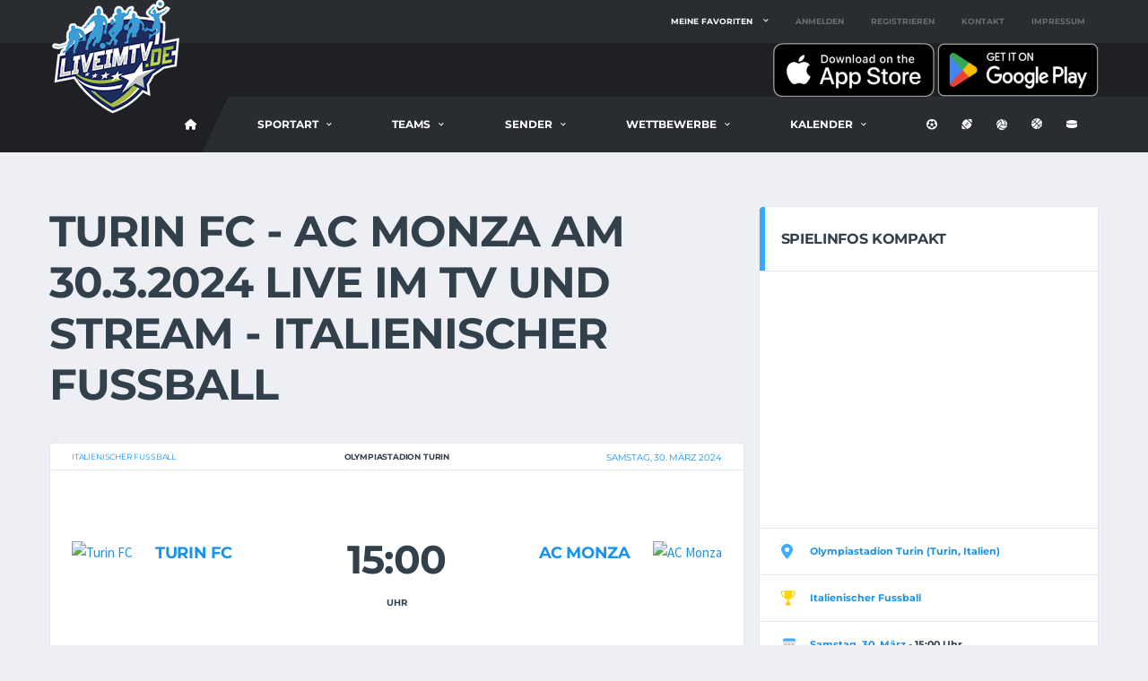

--- FILE ---
content_type: text/html; charset=utf-8
request_url: https://liveimtv.de/live/fussball/turin-fc---ac-monza-38402
body_size: 15547
content:

<!DOCTYPE html>
<html lang="de">
<head>
    <meta charset="utf-8" />
    <meta name="viewport" content="width=device-width, initial-scale=1.0" />
    <title>Turin FC - AC Monza live im TV oder Stream - LiveImTV</title>

    <!-- Basic Page Needs
        ================================================== -->
    <meta http-equiv="X-UA-Compatible" content="IE=edge">
    <link rel="canonical" href="https://liveimtv.de/live/fussball/turin-fc---ac-monza-38402" />

    <!-- Favicons
    ================================================== -->
    <link rel="apple-touch-icon" sizes="180x180" href="/apple-touch-icon.png">
    <link rel="icon" type="image/png" sizes="32x32" href="/favicon-32x32.png">
    <link rel="icon" type="image/png" sizes="16x16" href="/favicon-16x16.png">
    <link rel="manifest" href="/site.webmanifest">

    <link rel="me" value="https://mastodon.social/@liveimtv" />



    <!-- Template CSS-->
    <link href="/css/liveimtv.min.css?v=fEuRjqwa9EWbCJj6q8Fo4xITEVTLqMcVLAmTY31AuQ8" rel="stylesheet">

    <!-- Custom CSS-->
    <link href="/css/custom.css?v=fg-N1iF_-7TipF8klQrZbptCoh3uNEcGD6owmXR9hvA" rel="stylesheet">

    <!-- Open Graph For Sharing -->
    <meta property="og:url" content="https://liveimtv.de/live/fussball/turin-fc---ac-monza-38402">
    <meta property="og:type" content="article">
    <meta property="og:locale" content="de_DE">
    <meta name="twitter:card" property="twitter:card" content="summary_large_image">

    <meta name="theme-color" content="#000000" />

        <meta property="og:image" content="https://fussball.hatcoach.org/img/app/2024/italienischer-fussball-30.03.2024-turin-fc---ac-monza.jpg">
        <meta property="og:title" content="Turin FC - AC Monza live im TV und Stream">
        <meta property="og:description" content="Hier bekommst du alle Infos wo Turin FC - AC Monza live im Fernsehen und Stream &#xFC;bertragen wird.">



    <!-- Matomo -->
    <script>
        var _paq = window._paq = window._paq || [];
        /* tracker methods like "setCustomDimension" should be called before "trackPageView" */
        _paq.push(['disableCookies']);
        _paq.push(['trackPageView']);
        _paq.push(['enableLinkTracking']);
        (function () {
            var u = "//matomo.dotnetcode.de/";
            _paq.push(['setTrackerUrl', u + 'matomo.php']);
            _paq.push(['setSiteId', '1']);
            var d = document, g = d.createElement('script'), s = d.getElementsByTagName('script')[0];
            g.async = true; g.src = u + 'matomo.js'; s.parentNode.insertBefore(g, s);
        })();
    </script>
    <!-- End Matomo Code -->
    
</head>
<body data-template="template-soccer">
    <div b-6sebwqtwcs class="site-wrapper clearfix">
        <div b-6sebwqtwcs class="site-overlay"></div>
        <!-- Header
        ================================================== -->
        <!-- Header Mobile -->
        <div b-6sebwqtwcs class="header-mobile clearfix" id="header-mobile">
            <div b-6sebwqtwcs class="header-mobile__logo">
                <a b-6sebwqtwcs href="/">
                    <img src="/images/logo.png" srcset="/images/logo@2x.png 2x" alt="LiveimTV.de" class="header-mobile__logo-img">
                </a>
                <span b-6sebwqtwcs class="hide-from-pwa">
                    <span b-6sebwqtwcs class="pt-3 ml-3 align-middle">
                        <a b-6sebwqtwcs href="/home/download"
                            title="Kostenlose App auf iPhone, iPad oder Android installieren">
                            <i b-6sebwqtwcs class="fas fa-download fa-3x"></i>
                        </a>
                    </span>
                </span>
            </div>
            <div b-6sebwqtwcs class="header-mobile__inner">
                <a b-6sebwqtwcs id="header-mobile__toggle" class="burger-menu-icon">
                    <span b-6sebwqtwcs class="burger-menu-icon__line"></span>
                </a>
                <span b-6sebwqtwcs class="header-mobile__search-icon" id="header-mobile__search-icon"></span>
            </div>
            <div b-6sebwqtwcs class="header-search-form">
                <div b-6sebwqtwcs class="search-form">
                    <input b-6sebwqtwcs id="searchTextMobile" type="text" class="form-control header-mobile__search-control" value=""
                           placeholder="Suche nach Vereinen oder Spielen ....">
                    <button b-6sebwqtwcs onclick="onClickSearchMobile()" type="submit" class="header-mobile__search-submit">
                        <i b-6sebwqtwcs class="fas fa-search"></i>
                    </button>
                </div>
            </div>
        </div>

        <!-- Header Desktop -->
        <header b-6sebwqtwcs class="header header--layout-1">

            <!-- Header Top Bar -->
            <div b-6sebwqtwcs class="header__top-bar clearfix">
                <div b-6sebwqtwcs class="container">
                    <div b-6sebwqtwcs class="header__top-bar-inner">
                        <!-- Account Navigation -->
                            <ul b-6sebwqtwcs class="nav-account">
                                <li b-6sebwqtwcs class="nav-account__item has-children">
                                    <a b-6sebwqtwcs href="#">Meine Favoriten</a>
                                    <ul b-6sebwqtwcs class="main-nav__sub nav-sub-large">
                                        <li b-6sebwqtwcs>
                                            <a b-6sebwqtwcs href="/login">
                                                <i b-6sebwqtwcs class="fas fa-right-to-bracket"></i> Melde dich an um deine Favoriten zu wählen
                                            </a>
                                        </li>
                                    </ul>
                                </li>
                                <li b-6sebwqtwcs class="nav-account__item nav-account__item--logout">
                                    <a b-6sebwqtwcs href="/login">Anmelden</a>
                                </li>
                                <li b-6sebwqtwcs class="nav-account__item nav-account__item--logout">
                                    <a b-6sebwqtwcs href="/register">Registrieren</a>
                                </li>
                                <li b-6sebwqtwcs class="nav-account__item nav-account__item--logout">
                                    <a b-6sebwqtwcs href="https://livesporttotal.de/help/2507153617" target="_blank">Kontakt</a>
                                </li>
                                <li b-6sebwqtwcs class="nav-account__item nav-account__item--logout">
                                    <a b-6sebwqtwcs href="/home/impressum">Impressum</a>
                                </li>
                            </ul>

                        <!-- Account Navigation / End -->
                    </div>
                </div>
            </div>
            <!-- Header Top Bar / End -->
            <!-- Header Secondary -->
            <div b-6sebwqtwcs class="header__secondary">
                <div b-6sebwqtwcs class="container">
                    <span b-6sebwqtwcs class="hide-from-pwa">
                        <a b-6sebwqtwcs href="https://apps.apple.com/de/app/live-im-tv-sport-live/id6467501592">
                            <img b-6sebwqtwcs src="/images/appstore.png" alt="Kostenlos auf iPhone und iPad installieren" width="180" />
                        </a>
                        <a b-6sebwqtwcs href="https://play.google.com/store/apps/details?id=de.liveimtv">
                            <img b-6sebwqtwcs src="/images/playstore.png" alt="Kostenlos auf Android installieren" width="180" />
                        </a>
                    </span>
                </div>
            </div>
            <!-- Header Secondary / End -->
            <!-- Header Primary -->
            <div b-6sebwqtwcs class="header__primary">
                <div b-6sebwqtwcs class="container">
                    <div b-6sebwqtwcs class="header__primary-inner">

                        <!-- Header Logo -->
                        <div b-6sebwqtwcs class="header-logo">
                            <a b-6sebwqtwcs href="/">
                                <img src="/images/logo.png" srcset="/images/logo@2x.png 2x" alt="LiveimTV.de" class="header-logo__img">
                            </a>
                        </div>
                        <!-- Header Logo / End -->
                        <!-- Main Navigation -->
                        <nav b-6sebwqtwcs class="main-nav clearfix">
                            <ul b-6sebwqtwcs class="main-nav__list">
                                <li b-6sebwqtwcs class="">
                                        <a b-6sebwqtwcs href="/home/fussball" title="LiveimTV Fu&#xDF;ball-Startseite"><i b-6sebwqtwcs class="fa fa-home"></i></a>
                                </li>


                                <li b-6sebwqtwcs class="">
                                    <a b-6sebwqtwcs href="#">Sportart</a>
                                    <ul b-6sebwqtwcs class="main-nav__sub">
                                        <li b-6sebwqtwcs class="">
                                            <a href="/Home/Index">Alle Sportarten</a>
                                        </li>
                                        <li b-6sebwqtwcs class="active">
                                            <a href="/Home/fussball"><i b-6sebwqtwcs class="fas fa-futbol"></i> Fußball</a>
                                        </li>
                                        <li b-6sebwqtwcs class="">
                                            <a href="/Home/football"><i b-6sebwqtwcs class="fas fa-football"></i> Football</a>
                                        </li>
                                        <li b-6sebwqtwcs class="">
                                            <a href="/Home/volleyball"><i b-6sebwqtwcs class="fas fa-volleyball"></i> Volleyball</a>
                                        </li>
                                        <li b-6sebwqtwcs class="">
                                            <a href="/Home/basketball"><i b-6sebwqtwcs class="fas fa-basketball"></i> Basketball</a>
                                        </li>
                                        <li b-6sebwqtwcs class="">
                                            <a href="/Home/eishockey"><i b-6sebwqtwcs class="fas fa-hockey-puck"></i> Eishockey</a>
                                        </li>
                                    </ul>
                                </li>


<li class=""><a href="#">Teams</a><div class="main-nav__megamenu clearfix"><ul class="col-lg-3 col-md-3 col-12 main-nav__ul"><li class="main-nav__title">Deutschland</li><li><a href="https://liveimtv.de/teams/fussball/bundesliga" title="Alle Vereine aus der Ersten Bundesliga">Bundesliga</a></li><li><a href="https://liveimtv.de/teams/fussball/zweite-bundesliga" title="Alle Vereine aus der Zweiten Bundesliga">Zweite Bundesliga</a></li><li><a href="https://liveimtv.de/teams/fussball/dritte-liga" title="Alle Vereine aus der Dritten Liga">Dritte Liga</a></li><li><a href="https://liveimtv.de/teams/fussball/regionalliga-bayern" title="Alle Vereine aus der Regionalliga Bayern">Regionalliga Bayern</a></li><li><a href="https://liveimtv.de/teams/fussball/regionalliga-nord" title="Alle Vereine aus der Regionalliga Nord">Regionalliga Nord</a></li><li><a href="https://liveimtv.de/teams/fussball/regionalliga-nordost" title="Alle Vereine aus der Regionalliga Nord-Ost">Regionalliga Nord-Ost</a></li><li><a href="https://liveimtv.de/teams/fussball/regionalliga-suedwest" title="Alle Vereine aus der Regionalliga Südwest">Regionalliga Südwest</a></li><li><a href="https://liveimtv.de/teams/fussball/regionalliga-west" title="Alle Vereine aus der Regionalliga West">Regionalliga West</a></li><li><a href="https://liveimtv.de/teams/fussball/amateure" title="Alle Vereine aus dem Amateurbereich ">Amateure</a></li></ul><ul class="col-lg-3 col-md-3 col-12 main-nav__ul"><li class="main-nav__title">Europäische Ligen</li><li><a href="https://liveimtv.de/teams/fussball/premier-league" title="Alle Vereine aus der englischen Premier League">Premier League (ENG)</a></li><li><a href="https://liveimtv.de/teams/fussball/serie-a" title="Alle Vereine aus der italienischen Serie A">Serie A (ITA)</a></li><li><a href="https://liveimtv.de/teams/fussball/la-liga" title="Alle Vereine aus der spanischen Primera Division">La Liga (ESP)</a></li><li><a href="https://liveimtv.de/teams/fussball/ligue-1" title="Alle Vereine aus der französischen Ligue 1">Ligue 1 (FRA)</a></li><li><a href="https://liveimtv.de/teams/fussball/bundesliga-oesterreich" title="Alle Vereine aus der österreichischen Bundesliga">Bundesliga (AT)</a></li><li><a href="https://liveimtv.de/teams/fussball/super-league" title="Alle Vereine aus der Super League der Schweiz">Super League (CH)</a></li><li><a href="https://liveimtv.de/teams/fussball/eredivisie" title="Alle Vereine aus der Eredivisie der Niederlande">Eredivisie (NL)</a></li><li><a href="https://liveimtv.de/teams/fussball/jupiler-pro-league" title="Alle Vereine aus der belgischen Jupiler Pro League">Jupiler Pro League (BEL)</a></li><li><a href="https://liveimtv.de/teams/fussball/mls" title="Alle Vereine aus der amerikanischen MLS">MLS (USA)</a></li><li><a href="https://liveimtv.de/teams/fussball/primeira-liga" title="Alle Vereine aus der Primeira Liga Portugals">Primeira Liga (POR)</a></li></ul><ul class="col-lg-3 col-md-3 col-12 main-nav__ul"><li class="main-nav__title">Frauen</li><li><a href="https://liveimtv.de/teams/fussball/bundesliga-frauen" title="Alle Vereine aus der Bundesliga der Frauen">Bundesliga</a></li><li><a href="https://liveimtv.de/teams/fussball/zweite-bundesliga-frauen" title="Alle Vereine aus der Zweiten Bundesliga der Frauen">Zweite Bundesliga</a></li><li><a href="https://liveimtv.de/teams/fussball/bundesliga-oesterreich-frauen" title="Alle Vereine aus der österreichischen Bundesliga der Frauen">Bundesliga (Österreich)</a></li><li><a href="https://liveimtv.de/teams/fussball/womens-super-league" title="Alle Vereine aus der Womens Super League aus England">Womens Super League (ENG)</a></li><li><a href="https://liveimtv.de/teams/fussball/liga-f" title="Alle Vereine aus der spanischen Liga F der Frauen">Liga F (ESP)</a></li><li><a href="https://liveimtv.de/teams/fussball/division-1-feminine" title="Alle Vereine aus der französischen Division 1 Feminine">Division 1 Feminine (FRA)</a></li><li><a href="https://liveimtv.de/teams/fussball/nwsl" title="Alle Vereine aus der amerikanischen NWSL">NWSL (USA)</a></li></ul><ul class="col-lg-3 col-md-3 col-12 main-nav__ul"><li class="main-nav__title">Nationalteams</li><li><a href="https://liveimtv.de/teams/fussball/nationalteams-europa" title="Alle Nationalmannschaften Europas">Europa</a></li><li><a href="https://liveimtv.de/teams/fussball/nationalteams-nordamerika" title="Alle Nationalmannschaften Nordamerikas">Nordamerika</a></li><li><a href="https://liveimtv.de/teams/fussball/nationalteams-suedamerika" title="Alle Nationalmannschaften Südamerikas">SÜdamerika</a></li><li><a href="https://liveimtv.de/teams/fussball/nationalteams-afrika" title="Alle Nationalmannschaften Afrikas">Afrika</a></li><li><a href="https://liveimtv.de/teams/fussball/nationalteams-asien" title="Alle Nationalmannschaften Asiens">Asien</a></li><li><a href="https://liveimtv.de/teams/fussball/nationalteams-australien" title="Alle Nationalmannschaften aus Ozeanien">Australien</a></li></ul></div></li>
<li class=""><a href="#">Sender</a><div class="main-nav__megamenu clearfix"><ul class="col-lg-3 col-md-3 col-12 main-nav__ul"><li class="main-nav__title">Free TV</li><li><a href="https://liveimtv.de/tv/fussball/das-erste" title="Alle Fußballspiele live im Ersten">Das Erste</a></li><li><a href="https://liveimtv.de/tv/fussball/zdf" title="Alle Fußballspiele live im ZDF">ZDF</a></li><li><a href="https://liveimtv.de/tv/fussball/br" title="Alle Fußballspiele live im Bayrischen Rundfunk">BR</a></li><li><a href="https://liveimtv.de/tv/fussball/hr-fernsehen" title="Alle Fußballspiele live im Hessischen Rundfunk">HR</a></li><li><a href="https://liveimtv.de/tv/fussball/mdr" title="Alle Fußballspiele live im Mitteldeutschen Rundfunk">MDR</a></li><li><a href="https://liveimtv.de/tv/fussball/ndr" title="Alle Fußballspiele live im Norddeutschen Rundfunk">NDR</a></li><li><a href="https://liveimtv.de/tv/fussball/rbb" title="Alle Fußballspiele live bei Radio Berlin Brandenburg">RBB</a></li><li><a href="https://liveimtv.de/tv/fussball/sr" title="Alle Fußballspiele live im Saarländischen Rundfunk">SR</a></li><li><a href="https://liveimtv.de/tv/fussball/swr" title="Alle Fußballspiele live im Südwestfunk">SWR</a></li><li><a href="https://liveimtv.de/tv/fussball/wdr" title="Alle Fußballspiele live Westdeutschen Rundfunk">WDR</a></li></ul><ul class="col-lg-3 col-md-3 col-12 main-nav__ul"><li class="main-nav__title">Weitere Sender</li><li><a href="https://liveimtv.de/tv/fussball/eurosport" title="Alle Fußballspiele live bei Eurosport">Eurosport</a></li><li><a href="https://liveimtv.de/tv/fussball/prosieben" title="Alle Fußballspiele live bei Pro 7">Pro 7</a></li><li><a href="https://liveimtv.de/tv/fussball/prosieben-maxx" title="Alle Fußballspiele live bei Pro 7 Maxx">Pro 7 Maxx</a></li><li><a href="https://liveimtv.de/tv/fussball/ran" title="Alle Fußballspiele live bei ran">Ran</a></li><li><a href="https://liveimtv.de/tv/fussball/rtl" title="Alle Fußballspiele live bei RTL">RTL</a></li><li><a href="https://liveimtv.de/tv/fussball/rtl-nitro" title="Alle Fußballspiele live bei RTL Nitro">RTL Nitro</a></li><li><a href="https://liveimtv.de/tv/fussball/sat-1" title="Alle Fußballspiele live bei Sat1">Sat.1</a></li><li><a href="https://liveimtv.de/tv/fussball/servustv" title="Alle Fußballspiele live bei Servus TV">Servus TV</a></li><li><a href="https://liveimtv.de/tv/fussball/sport-1" title="Alle Fußballspiele live bei Sport1">Sport1</a></li><li><a href="https://liveimtv.de/tv/fussball/livestream" title="Alle Fußballspiele in einem Livestream">Livestreams</a></li></ul><ul class="col-lg-3 col-md-3 col-12 main-nav__ul"><li class="main-nav__title">Pay TV</li><li><a href="https://liveimtv.de/tv/fussball/dazn" title="Alle Fußballspiele live bei DAZN">DAZN</a></li><li><a href="https://liveimtv.de/tv/fussball/magentasport" title="Alle Fußballspiele live bei MagentaSport">MagentaSport</a></li><li><a href="https://liveimtv.de/tv/fussball/magentatv" title="Alle Fußballspiele live bei MagentaTV">MagentaTV</a></li><li><a href="https://liveimtv.de/tv/fussball/amazon-prime-video" title="Alle Fußballspiele live bei Amazon Prime">Prime Video</a></li><li><a href="https://liveimtv.de/tv/fussball/rtl+" title="Alle Fußballspiele live bei RTL+">RTL+</a></li><li><a href="https://liveimtv.de/tv/fussball/sky-sport" title="Alle Fußballspiele live bei Sky Sport">Sky Sport</a></li><li><a href="https://liveimtv.de/tv/fussball/sky-sport-bundesliga" title="Alle Fußballspiele live bei Sky Sport Bundesliga">Sky Sport Bundesliga</a></li><li><a href="https://liveimtv.de/tv/fussball/sky-sport-news" title="Alle Fußballspiele live bei Sky Sport News">Sky Sport News</a></li><li><a href="https://liveimtv.de/tv/fussball/sportdigital" title="Alle Fußballspiele live bei SportDigital">SportDigital</a></li></ul><ul class="col-lg-3 col-md-3 col-12 main-nav__ul"><li class="main-nav__title">Ausland</li><li><a href="https://liveimtv.de/tv/fussball/orf-1" title="Alle Fußballspiele live bei ORF1">ORF 1</a></li><li><a href="https://liveimtv.de/tv/fussball/orf-sport-+" title="Alle Fußballspiele live bei ORF Sport +">ORF Sport +</a></li><li><a href="https://liveimtv.de/tv/fussball/servustv-at" title="Alle Fußballspiele live bei Servus TV in Österreich">Servus TV Österreich</a></li><li><a href="https://liveimtv.de/tv/fussball/srf-1" title="Alle Fußballspiele live bei SRF1 in der Schweiz">SRF 1</a></li><li><a href="https://liveimtv.de/tv/fussball/srf-2" title="Alle Fußballspiele live bei SRF2 in der Schweiz">SRF 2</a></li></ul></div></li>
<li class=""><a href="#">Wettbewerbe</a><div class="main-nav__megamenu clearfix"><ul class="col-lg-3 col-md-3 col-12 main-nav__ul"><li class="main-nav__title">Deutschland</li><li><a href="https://liveimtv.de/wettbewerb/fussball/bundesliga" title="Alle Fußballspiele aus der Bundesliga">Bundesliga</a></li><li><a href="https://liveimtv.de/wettbewerb/fussball/bundesliga-frauen" title="Alle Fußballspiele aus der Bundesliga der Frauen">Frauen-Bundesliga</a></li><li><a href="https://liveimtv.de/wettbewerb/fussball/zweite-bundesliga" title="Alle Fußballspiele aus der Zweiten Bundesliga">Zweite Bundesliga</a></li><li><a href="https://liveimtv.de/wettbewerb/fussball/zweite-bundesliga-frauen" title="Alle Fußballspiele aus der Zweiten Bundesliga der Frauen">Zweite Bundesliga der Frauen</a></li><li><a href="https://liveimtv.de/wettbewerb/fussball/dritte-liga" title="Alle Fußballspiele aus der Dritten Liga">Dritte Liga</a></li><li><a href="https://liveimtv.de/wettbewerb/fussball/regionalliga" title="Alle Fußballspiele aus der Regionalliga">Regionalliga</a></li><li><a href="https://liveimtv.de/wettbewerb/fussball/dfb-pokal" title="Alle Fußballspiele aus dem DFB-Pokal">DFB-Pokal</a></li><li><a href="https://liveimtv.de/wettbewerb/fussball/dfb-pokal-frauen" title="Alle Fußballspiele aus dem DFB-Pokal der Frauen">DFB-Pokal der Frauen</a></li></ul><ul class="col-lg-3 col-md-3 col-12 main-nav__ul"><li class="main-nav__title">Andere Länder</li><li><a href="https://liveimtv.de/wettbewerb/fussball/englischer-fussball" title="Alle Fußballspiele aus England">England</a></li><li><a href="https://liveimtv.de/wettbewerb/fussball/italienischer-fussball" title="Alle Fußballspiele aus Italien">Italien</a></li><li><a href="https://liveimtv.de/wettbewerb/fussball/spanischer-fussball" title="Alle Fußballspiele aus Spanien">Spanien</a></li><li><a href="https://liveimtv.de/wettbewerb/fussball/franzoesischer-fussball" title="Alle Fußballspiele aus Frankreich">Frankreich</a></li><li><a href="https://liveimtv.de/wettbewerb/fussball/mls" title="Alle Fußballspiele aus den USA">USA</a></li></ul><ul class="col-lg-3 col-md-3 col-12 main-nav__ul"><li class="main-nav__title">International</li><li><a href="https://liveimtv.de/wettbewerb/fussball/laenderspiel" title="Alle Fußball-Länderspiele">Länderspiele</a></li><li><a href="https://liveimtv.de/wettbewerb/fussball/champions-league" title="Alle Fußballspiele aus der Champions League">Champions League</a></li><li><a href="https://liveimtv.de/wettbewerb/fussball/champions-league-frauen" title="Alle Fußballspiele aus der Womens Champions League">Womens Champions League</a></li><li><a href="https://liveimtv.de/wettbewerb/fussball/euro-2024" title="Alle Fußballspiele der Europameisterschaft 2024">Euro 2024</a></li><li><a href="https://liveimtv.de/wettbewerb/fussball/europa-league" title="Alle Fußballspiele aus der Europa League">Europa League</a></li><li><a href="https://liveimtv.de/wettbewerb/fussball/europa-conference-league" title="Alle Fußballspiele aus der Europa Conference League">Europa Conference League</a></li><li><a href="https://liveimtv.de/wettbewerb/fussball/uefa-youth-league" title="Alle Fußballspiele aus der UEFA Youth League">UEFA Youth League</a></li><li><a href="https://liveimtv.de/wettbewerb/fussball/international" title="Alle weiteren internationalen Fußballspiele">Weitere Internationale</a></li></ul><ul class="col-lg-3 col-md-3 col-12 main-nav__ul"><li class="main-nav__title">Weitere Spiele</li><li><a href="https://liveimtv.de/wettbewerb/fussball/frauenfussball" title="Alle weiteren Fußballspiele der Frauen">Frauenfußball - Weitere Spiele</a></li><li><a href="https://liveimtv.de/wettbewerb/fussball/junioren" title="Alle Fußballballspiele der Junioren">Junioren</a></li><li><a href="https://liveimtv.de/wettbewerb/fussball/freundschaftsspiel" title="Alle Fußball-Freundschaftsspiele">Freundschaftsspiele</a></li></ul></div></li>
                                    <li b-6sebwqtwcs class="has-children">
                                        <span b-6sebwqtwcs class="main-nav__toggle"></span>
                                        <a b-6sebwqtwcs href="#">Kalender</a>
                                        <ul b-6sebwqtwcs class="main-nav__sub">
                                            <li b-6sebwqtwcs>
                                                <a b-6sebwqtwcs href="/kalender/fussball/heute" title="Alle Fu&#xDF;ballspiele von heute">Heute</a>
                                            </li>
                                            <li b-6sebwqtwcs>
                                                <a b-6sebwqtwcs href="/kalender/fussball/morgen" title="Alle Fu&#xDF;ballspiele von morgen">Morgen</a>
                                            </li>
                                            <li b-6sebwqtwcs>
                                                <a b-6sebwqtwcs href="/kalender/fussball/übermorgen" title="Alle Fu&#xDF;ballspiele von übermorgen">Übermorgen</a>
                                            </li>
                                            <li b-6sebwqtwcs>
                                                <a b-6sebwqtwcs href="/kalender/fussball/diesewoche" title="Alle Fu&#xDF;ballspiele der nächsten 7 Tage">Diese Woche</a>
                                            </li>
                                            <li b-6sebwqtwcs>
                                                <a b-6sebwqtwcs href="/kalender/fussball/" title="Kalenderübersicht mit allen Fu&#xDF;ballspielen">Alle Tage</a>
                                            </li>
                                        </ul>
                                    </li>

                            </ul>

                            <!-- Social Links -->
                            <ul b-6sebwqtwcs class="social-links social-links--inline social-links--main-nav">
                                <li b-6sebwqtwcs class="social-links__item">
                                    <a b-6sebwqtwcs href="/home/fussball" class="social-links__link"
                                       data-toggle="tooltip" data-placement="bottom" title="Fussball">
                                        <i b-6sebwqtwcs class="fas fa-futbol"></i>
                                    </a>
                                </li>
                                <li b-6sebwqtwcs class="social-links__item">
                                    <a b-6sebwqtwcs href="/home/football" class="social-links__link"
                                       data-toggle="tooltip" data-placement="bottom" title="Football">
                                        <i b-6sebwqtwcs class="fas fa-football"></i>
                                    </a>
                                </li>
                                <li b-6sebwqtwcs class="social-links__item">
                                    <a b-6sebwqtwcs href="/home/volleyball" class="social-links__link"
                                       data-toggle="tooltip" data-placement="bottom" title="Volleyball">
                                        <i b-6sebwqtwcs class="fas fa-volleyball"></i>
                                    </a>
                                </li>
                                <li b-6sebwqtwcs class="social-links__item">
                                    <a b-6sebwqtwcs href="/home/basketball" class="social-links__link"
                                       data-toggle="tooltip" data-placement="bottom" title="Basketball">
                                        <i b-6sebwqtwcs class="fas fa-basketball"></i>
                                    </a>
                                </li>
                                <li b-6sebwqtwcs class="social-links__item">
                                    <a b-6sebwqtwcs href="/home/eishockey" class="social-links__link"
                                       data-toggle="tooltip" data-placement="bottom" title="Eishockey">
                                        <i b-6sebwqtwcs class="fas fa-hockey-puck"></i>
                                    </a>
                                </li>
                            </ul>
                            <!-- Social Links / End -->

                        </nav>
                        <!-- Main Navigation / End -->
                    </div>
                </div>
            </div>
            <!-- Header Primary / End -->

        </header>
        <!-- Header / End -->


        <div b-6sebwqtwcs class="site-content">
            <div b-6sebwqtwcs class="container">


                <div b-6sebwqtwcs class="row">


                    

<!-- Content -->
<div class="content col-lg-8" style="height: auto !important;">
	<h1>Turin FC - AC Monza am 30.3.2024 live im TV und Stream - Italienischer Fussball</h1><!-- Game Scoreboard --><div class="card"><div class="card__content"><!-- Game Result --><div class="game-result"><section class="game-result__section pt-0"><header class="game-result__header game-result__header--alt"><span class="game-result__league"><a href="/wettbewerb/fussball/italienischer-fussball" title="Italienischer Fussball">Italienischer Fussball</a></span><h3 class="game-result__title">Olympiastadion Turin</h3><time class="game-result__date" datetime="2024-03-30"><a href="/kalender/fussball/30-03-2024" title="Alle Spiele am 30.3.2024">Samstag, 30. März 2024</a></time></header><div class="game-result__content"><!-- 1st Team --><div class="game-result__team game-result__team--first"><figure class="game-result__team-logo"><a href="/team/fussball/turin-fc" title="Alle Spiele von Turin FC anzeigen"><img src="//fussball.hatcoach.org/teams/turin-fc.png" alt="Turin FC" width="100px"></a></figure><div class="game-result__team-info"><h5 class="game-result__team-name"><a href="/team/fussball/turin-fc" title="Alle Spiele von Turin FC anzeigen">Turin FC</a></h5></div></div><!-- 1st Team / End --><div class="game-result__score-wrap"><div class="game-result__score game-result__score--lg">15:00</div><div class="game-result__score-label">Uhr</div></div><!-- 2nd Team --><div class="game-result__team game-result__team--second"><figure class="game-result__team-logo"><a href="/team/fussball/ac-monza" title="Alle Spiele von AC Monza anzeigen"><img src="//fussball.hatcoach.org/teams/ac-monza.png" alt="AC Monza" width="100px"></a></figure><div class="game-result__team-info"><h5 class="game-result__team-name"><a href="/team/fussball/ac-monza" title="Alle Spiele von AC Monza anzeigen">AC Monza</a></h5></div></div><!-- 2nd Team / End --></div></section><div class="spacer"></div><section class="game-result__section pt-0"><header class="game-result__subheader card__subheader"><h5 class="game-result__subtitle">Vorschau Turin FC - AC Monza</h5></header><div class="game-result__content">Die letzte Begegnung zwischen Turin FC und AC Monza fand in der Hinrunde der laufenden Saison am 11. November 2023 statt. Bei dem 1:1 gab es am Ende keinen Sieger.<BR />
<BR />
Das bislang letzte Mal war der AC Monza in der Rückrunde der letzten Saison am 7. Mai 2023 bei der Elf aus Turin zu Gast. Mit einem 1:1 endete die Partie ohne Sieger.<BR />
<BR />
Schon seit 4 Spielen haben die Turiner nicht mehr gegen den AC Monza verloren. Es gab 2 Siege und 2 Unentschieden.<BR />
<BR />
</div></section><!-- Team Standings --><div class="card card--has-table"><div class="card__header"><h4>Serie A</h4><span class="card-header__button">Stand: 14.06.2023</span></div><div class="card__content"><div class="table-responsive"><table class="table table-hover table-standings table-standings--full table-standings--full-soccer"><thead><tr><th class="team-standings__pos">Pos</th><th class="team-standings__team">Teams</th><th class="team-standings__played">Spiele</th><th class="team-standings__win" tooltip="Siege">S</th><th class="team-standings__drawn" tooltip="Unentschieden">U</th><th class="team-standings__lose" tooltip="Niederlagen">N</th><th class="team-standings__goals-for">Tore</th><th class="team-standings__goals-diff" tooltip="Tor-Differenz">TD</th><th class="team-standings__total-points">Punkte</th></tr></thead><tbody><tr><td class="team-standings__pos">9</td><td class="team-standings__team"><div class="team-meta"><figure class="team-meta__logo"><img src="//fussball.hatcoach.org/teams/bologna-fc.png" alt="Bologna FC"></figure><div class="team-meta__info"><h6 class="team-meta__name">Bologna FC</h6></div></div></td><td class="team-standings__played">38</td><td class="team-standings__win">14</td><td class="team-standings__drawn">12</td><td class="team-standings__lose">12</td><td class="team-standings__goals-for">53:49</td><td class="team-standings__goals-diff">+4</td><td class="team-standings__total-points">54</td></tr><tr class="table-success"><td class="team-standings__pos">10</td><td class="team-standings__team"><div class="team-meta"><figure class="team-meta__logo"><img src="//fussball.hatcoach.org/teams/turin-fc.png" alt="Turin FC"></figure><div class="team-meta__info"><h6 class="team-meta__name">Turin FC</h6></div></div></td><td class="team-standings__played">38</td><td class="team-standings__win">14</td><td class="team-standings__drawn">11</td><td class="team-standings__lose">13</td><td class="team-standings__goals-for">42:41</td><td class="team-standings__goals-diff">+1</td><td class="team-standings__total-points">53</td></tr><tr class="table-success"><td class="team-standings__pos">11</td><td class="team-standings__team"><div class="team-meta"><figure class="team-meta__logo"><img src="//fussball.hatcoach.org/teams/ac-monza.png" alt="AC Monza"></figure><div class="team-meta__info"><h6 class="team-meta__name">AC Monza</h6></div></div></td><td class="team-standings__played">38</td><td class="team-standings__win">14</td><td class="team-standings__drawn">10</td><td class="team-standings__lose">14</td><td class="team-standings__goals-for">48:52</td><td class="team-standings__goals-diff">-4</td><td class="team-standings__total-points">52</td></tr><tr><td class="team-standings__pos">12</td><td class="team-standings__team"><div class="team-meta"><figure class="team-meta__logo"><img src="//fussball.hatcoach.org/teams/udinese-calcio.png" alt="Udinese Calcio"></figure><div class="team-meta__info"><h6 class="team-meta__name">Udinese Calcio</h6></div></div></td><td class="team-standings__played">38</td><td class="team-standings__win">11</td><td class="team-standings__drawn">13</td><td class="team-standings__lose">14</td><td class="team-standings__goals-for">47:48</td><td class="team-standings__goals-diff">-1</td><td class="team-standings__total-points">46</td></tr></tbody></table></div></div></div><!-- Team Standings / End --><!-- TV Details --><header class="post__header"><h2 class="post__title">Wird Turin FC - AC Monza live im TV oder Stream übertragen?</h2></header><div class="post__content"><p><br /> Im Pay-TV wird Turin FC - AC Monza nur von <a href="/tv/fussball/dazn">DAZN</a> übertragen. Im frei empfangbaren und kostenlosen Fernsehen wird Turin FC - AC Monza leider nicht live übertragen. </p></div><!-- Post Sharing Buttons --><h3>Teile diese Informationen mit deinen Freunden</h3><div class="post-sharing"><a href="https://www.facebook.com/sharer/sharer.php?u=https://liveimtv.de/live/fussball/turin-fc---ac-monza-38402" target="_blank" rel="noopener" class="btn btn-default btn-facebook btn-icon btn-block"><i class="fab fa-facebook"></i> <span class="post-sharing__label d-none d-sm-inline-block">Auf Facebook</span></a><a href="https://twitter.com/intent/tweet?url=https://liveimtv.de/live/fussball/turin-fc---ac-monza-38402&text=Turin FC - AC Monza" target="_blank" rel="noopener" class="btn btn-default btn-twitter btn-icon btn-block"><i class="fab fa-twitter"></i> <span class="post-sharing__label d-none d-sm-inline-block">Auf Twitter</span></a><a href="https://api.whatsapp.com/send?text=Turin FC - AC Monza https://liveimtv.de/live/fussball/turin-fc---ac-monza-38402" target="_blank" rel="noopener" class="btn btn-default btn-rss btn-icon btn-block" data-action="share/whatsapp/share"><i class="fab fa-whatsapp"></i> <span class="post-sharing__label d-none d-sm-inline-block">Per WhatsApp</span></a><a href="mailto:?&subject=Turin FC - AC Monza&body=https://liveimtv.de/live/fussball/turin-fc---ac-monza-38402" target="_blank" rel="noopener" class="btn btn-default btn-google btn-icon btn-block"><i class="fa fa-envelope"></i> <span class="post-sharing__label d-none d-sm-inline-block">Per Email</span></a></div><!-- Post Sharing Buttons / End --><!-- Teams Latest Results --><div class="card card--has-table"><div class="card__header card__header--has-btn"><h4>Die letzten 4 Partien</h4></div><div class="card__content"><div class="table-responsive"><table class="table table-hover team-result"><thead><tr><th class="team-result__date">Datum</th><th class="team-result__vs">Heim</th><th class="team-result__vs">Auswärts</th><th class="team-result__score"></th></tr></thead><tbody><tr><td class="team-result__date">11.11.2023</td><td class="team-result__vs"><div class="team-meta"><figure class="team-meta__logo"><img src="//fussball.hatcoach.org/teams/ac-monza.png" alt="AC Monza"></figure><div class="team-meta__info"><h6 class="team-meta__name">AC Monza</h6></div></div></td><td class="team-result__vs"><div class="team-meta"><figure class="team-meta__logo"><img src="//fussball.hatcoach.org/teams/turin-fc.png" alt="Turin FC"></figure><div class="team-meta__info"><h6 class="team-meta__name">Turin FC</h6></div></div></td><td class="team-result__score">1:1</td></tr><tr><td class="team-result__date">07.05.2023</td><td class="team-result__vs"><div class="team-meta"><figure class="team-meta__logo"><img src="//fussball.hatcoach.org/teams/turin-fc.png" alt="Turin FC"></figure><div class="team-meta__info"><h6 class="team-meta__name">Turin FC</h6></div></div></td><td class="team-result__vs"><div class="team-meta"><figure class="team-meta__logo"><img src="//fussball.hatcoach.org/teams/ac-monza.png" alt="AC Monza"></figure><div class="team-meta__info"><h6 class="team-meta__name">AC Monza</h6></div></div></td><td class="team-result__score">1:1</td></tr><tr><td class="team-result__date">28.12.2022</td><td class="team-result__vs"><div class="team-meta"><figure class="team-meta__logo"><img src="//fussball.hatcoach.org/teams/ac-monza.png" alt="AC Monza"></figure><div class="team-meta__info"><h6 class="team-meta__name">AC Monza</h6></div></div></td><td class="team-result__vs table-success"><div class="team-meta"><figure class="team-meta__logo"><img src="//fussball.hatcoach.org/teams/turin-fc.png" alt="Turin FC"></figure><div class="team-meta__info"><h6 class="team-meta__name">Turin FC</h6></div></div></td><td class="team-result__score">1:4</td></tr><tr><td class="team-result__date">13.08.2022</td><td class="team-result__vs"><div class="team-meta"><figure class="team-meta__logo"><img src="//fussball.hatcoach.org/teams/ac-monza.png" alt="AC Monza"></figure><div class="team-meta__info"><h6 class="team-meta__name">AC Monza</h6></div></div></td><td class="team-result__vs table-success"><div class="team-meta"><figure class="team-meta__logo"><img src="//fussball.hatcoach.org/teams/turin-fc.png" alt="Turin FC"></figure><div class="team-meta__info"><h6 class="team-meta__name">Turin FC</h6></div></div></td><td class="team-result__score">1:2</td></tr></tbody></table></div></div></div><!-- Teams Latest Results / End --><!-- Match Details --><div class="card card--has-table alc-match-commentary-wrapper"><div class="card__header card__header--double"><h4>Das letzte Fußballspiel</h4></div><div class="card__header card__header--double"><h4>AC Monza</h4><h4>Turin FC</h4></div><div class="card__content"><table class="table alc-match-commentary"><thead><tr><th>U-Power Stadium</th><th>1:1</th><th>11.11.2023</th></tr></thead><tbody><tr><td class="alc-commentary-cell alc-commentary-cell--team1"><div class="alc-commentary-cell__inner"></div></td><td class="alc-time-stamp">34.</td><td class="alc-commentary-cell alc-commentary-cell--team2"><div class="alc-commentary-cell__inner"><div class="alc-commentary-cell__text">Einwechslung: G. Gineitis für K. Linetty</div><div class="alc-commentary-cell__icon"><i class="icon-svg icon-substitution"></i></div></div></td></tr><tr><td class="alc-commentary-subheader" colspan="3"><div class="alc-commentary-subheader__icon"><i class="icon-svg icon-stopwatch"></i></div><div class="alc-commentary-subheader__title">Halbzeitstand: 0:0</div></td></tr><tr><td class="alc-commentary-cell alc-commentary-cell--team1"><div class="alc-commentary-cell__inner"></div></td><td class="alc-time-stamp">55.</td><td class="alc-commentary-cell alc-commentary-cell--team2"><div class="alc-commentary-cell__inner"><div class="alc-commentary-cell__text">0:1 I. Ilic (Vorlage von D. Zapata)</div><div class="alc-commentary-cell__icon"><i class="icon-svg icon-soccer-ball"></i></div></div></td></tr><tr><td class="alc-commentary-cell alc-commentary-cell--team1"><div class="alc-commentary-cell__inner"><div class="alc-commentary-cell__text">Einwechslung: Dany Mota für W. Bondo</div><div class="alc-commentary-cell__icon"><i class="icon-svg icon-substitution"></i></div></div></td><td class="alc-time-stamp">58.</td><td class="alc-commentary-cell alc-commentary-cell--team2"><div class="alc-commentary-cell__inner"></div></td></tr><tr><td class="alc-commentary-cell alc-commentary-cell--team1"><div class="alc-commentary-cell__inner"><div class="alc-commentary-cell__text">Einwechslung: S. Birindelli für P. Ciurria</div><div class="alc-commentary-cell__icon"><i class="icon-svg icon-substitution"></i></div></div></td><td class="alc-time-stamp">58.</td><td class="alc-commentary-cell alc-commentary-cell--team2"><div class="alc-commentary-cell__inner"></div></td></tr><tr><td class="alc-commentary-cell alc-commentary-cell--team1"><div class="alc-commentary-cell__inner"><div class="alc-commentary-cell__text">1:1 A. Colpani</div><div class="alc-commentary-cell__icon"><i class="icon-svg icon-soccer-ball"></i></div></div></td><td class="alc-time-stamp">65.</td><td class="alc-commentary-cell alc-commentary-cell--team2"><div class="alc-commentary-cell__inner"></div></td></tr><tr><td class="alc-commentary-cell alc-commentary-cell--team1"><div class="alc-commentary-cell__inner"></div></td><td class="alc-time-stamp">67.</td><td class="alc-commentary-cell alc-commentary-cell--team2"><div class="alc-commentary-cell__inner"><div class="alc-commentary-cell__text">Gelbe Karte: Gvidas Gineitis</div><div class="alc-commentary-cell__icon"><i class="icon-svg icon-yellow-card"></i></div></div></td></tr><tr><td class="alc-commentary-cell alc-commentary-cell--team1"><div class="alc-commentary-cell__inner"><div class="alc-commentary-cell__text">Gelbe Karte: Georgios Kyriakopoulos</div><div class="alc-commentary-cell__icon"><i class="icon-svg icon-yellow-card"></i></div></div></td><td class="alc-time-stamp">68.</td><td class="alc-commentary-cell alc-commentary-cell--team2"><div class="alc-commentary-cell__inner"></div></td></tr><tr><td class="alc-commentary-cell alc-commentary-cell--team1"><div class="alc-commentary-cell__inner"></div></td><td class="alc-time-stamp">72.</td><td class="alc-commentary-cell alc-commentary-cell--team2"><div class="alc-commentary-cell__inner"><div class="alc-commentary-cell__text">Einwechslung: D. Zima für R. Rodríguez</div><div class="alc-commentary-cell__icon"><i class="icon-svg icon-substitution"></i></div></div></td></tr><tr><td class="alc-commentary-cell alc-commentary-cell--team1"><div class="alc-commentary-cell__inner"><div class="alc-commentary-cell__text">Einwechslung: V. Carboni für A. Colpani</div><div class="alc-commentary-cell__icon"><i class="icon-svg icon-substitution"></i></div></div></td><td class="alc-time-stamp">81.</td><td class="alc-commentary-cell alc-commentary-cell--team2"><div class="alc-commentary-cell__inner"></div></td></tr><tr><td class="alc-commentary-cell alc-commentary-cell--team1"><div class="alc-commentary-cell__inner"></div></td><td class="alc-time-stamp">86.</td><td class="alc-commentary-cell alc-commentary-cell--team2"><div class="alc-commentary-cell__inner"><div class="alc-commentary-cell__text">Einwechslung: M. Vojvoda für A. Tameze</div><div class="alc-commentary-cell__icon"><i class="icon-svg icon-substitution"></i></div></div></td></tr><tr><td class="alc-commentary-cell alc-commentary-cell--team1"><div class="alc-commentary-cell__inner"></div></td><td class="alc-time-stamp">86.</td><td class="alc-commentary-cell alc-commentary-cell--team2"><div class="alc-commentary-cell__inner"><div class="alc-commentary-cell__text">Einwechslung: N. Radonjic für A. Sanabria</div><div class="alc-commentary-cell__icon"><i class="icon-svg icon-substitution"></i></div></div></td></tr><tr><td class="alc-commentary-cell alc-commentary-cell--team1"><div class="alc-commentary-cell__inner"><div class="alc-commentary-cell__text">Gelbe Karte: Valentín Carboni</div><div class="alc-commentary-cell__icon"><i class="icon-svg icon-yellow-card"></i></div></div></td><td class="alc-time-stamp">89.</td><td class="alc-commentary-cell alc-commentary-cell--team2"><div class="alc-commentary-cell__inner"></div></td></tr><tr><td class="alc-commentary-cell alc-commentary-cell--team1"><div class="alc-commentary-cell__inner"></div></td><td class="alc-time-stamp">90+4.</td><td class="alc-commentary-cell alc-commentary-cell--team2"><div class="alc-commentary-cell__inner"><div class="alc-commentary-cell__text">Gelbe Karte: Nemanja Radonjic</div><div class="alc-commentary-cell__icon"><i class="icon-svg icon-yellow-card"></i></div></div></td></tr><tr><td class="alc-commentary-cell alc-commentary-cell--team1"><div class="alc-commentary-cell__inner"><div class="alc-commentary-cell__text">Einwechslung: Pedro Pereira für D. DAmbrosio</div><div class="alc-commentary-cell__icon"><i class="icon-svg icon-substitution"></i></div></div></td><td class="alc-time-stamp">90.</td><td class="alc-commentary-cell alc-commentary-cell--team2"><div class="alc-commentary-cell__inner"></div></td></tr><tr><td class="alc-commentary-subheader" colspan="3"><div class="alc-commentary-subheader__icon"><i class="icon-svg icon-stopwatch"></i></div><div class="alc-commentary-subheader__title">Endstand: 1:1</div></td></tr></tbody></table></div></div></div><!-- Game Result / End --></div></div><!-- Game Scoreboard / End -->
</div>
<div id="sidebar" class="sidebar col-lg-4" style="height: auto !important;">
	

	<!-- Compact Match Info --><div class="widget widget--sidebar card card--no-paddings widget-event-info"><div class="widget__title card__header"><h4>Spielinfos kompakt</h4></div><div class="widget__content card__content"><div class="text-center"><iframe width="325" height="280" frameborder="0"src="https://www.bing.com/maps/embed?h=280&w=325&cp=45.041767~7.650034&lvl=14&typ=d&sty=h&src=SHELL&FORM=MBEDV8" scrolling="no"></iframe></div><ul class="alc-event-info list-unstyled"><li class="alc-event-info__item"><span class="alc-event-info__icon"><i class="icon-svg icon-map-pin"></i></span><span class="alc-event-info__value"><a id="largeMapLink" target="_blank" rel="noopener" title="Größere Karte von Olympiastadion Turin bei Bing Maps anzeigen"href="https://www.bing.com/maps?cp=45.041767~7.650034&amp;sty=h&amp;lvl=14&amp;FORM=MBEDLD">Olympiastadion Turin (Turin, Italien)</a></span></li><li class="alc-event-info__item"><span class="alc-event-info__icon"><i class="icon-svg icon-trophy-new"></i></span><span class="alc-event-info__value"><a href="/wettbewerb/fussball/italienischer-fussball">Italienischer Fussball</a></span></li><li class="alc-event-info__item"><span class="alc-event-info__icon"><i class="icon-svg icon-calendar"></i></span><span class="alc-event-info__value"><a href="/kalender/fussball/30-03-2024">Samstag, 30. März</a> - 15:00 Uhr</span></li><li class="alc-event-info__item"><span class="alc-event-info__icon"><i class="fa fa-tv"></i></span><span class="alc-event-info__value"><a href="/tv/fussball/dazn">DAZN</a></span></li></ul></div></div><!-- Compact Match Info / End -->


    <!-- Show more Matches from these teams -->
    <aside class="widget widget--sidebar widget-social">
        <h4>Mehr Spiele anzeigen</h4>
               <a href="/team/fussball/turin-fc" 
                    class="btn-social-counter btn-social-counter--calendar" 
                    title="Alle Spiele von Turin FC live im TV oder Stream">
                   <div class="btn-social-counter__icon">
                        <img src="https://fussball.hatcoach.org/teams/turin-fc.png" 
                            alt="Wappen Turin FC" />
                    </div>
                    <h6 class="btn-social-counter__title">Turin FC</h6>
                </a>
               <a href="/team/fussball/ac-monza" 
                    class="btn-social-counter btn-social-counter--calendar" 
                    title="Alle Spiele von AC Monza live im TV oder Stream">
                   <div class="btn-social-counter__icon">
                        <img src="https://fussball.hatcoach.org/teams/ac-monza.png" 
                            alt="Wappen AC Monza" />
                    </div>
                    <h6 class="btn-social-counter__title">AC Monza</h6>
                </a>
        
            <a href="/wettbewerb/fussball/italienischer-fussball" 
                class="btn-social-counter btn-social-counter--calendar" title="Alle Spiele der Kategorie Italienischer Fussball live im TV oder Stream">
                <div class="btn-social-counter__icon">
                    <img src="https://fussball.hatcoach.org/wettbewerbe/italienischer-fussball.png" alt="Logo Italienischer Fussball" />
                </div>
                <h6 class="btn-social-counter__title">Italienischer Fussball</h6>
            </a>
        
               <a href="/tv/fussball/dazn" 
                    class="btn-social-counter btn-social-counter--calendar" 
                    title="Alle Spiele bei DAZN live im TV oder Stream">
                   <div class="btn-social-counter__icon">
                        <img src="https://fussball.hatcoach.org/sender/dazn.png" 
                            alt="Wappen DAZN" />
                    </div>
                    <h6 class="btn-social-counter__title">DAZN</h6>
                </a>
        
    </aside>
    <!-- Show more Matches from these teams / End-->
        <h4>Diese Seite teilen</h4>
    <aside class="widget widget--sidebar widget-social widget-social--condensed">
        <a href="https://www.facebook.com/sharer/sharer.php?u=https://liveimtv.de/live/fussball/turin-fc---ac-monza-38402" 
            class="btn-social-counter btn-social-counter--facebook" target="_blank">
            <div class="btn-social-counter__icon">
                <i class="fab fa-facebook"></i>
            </div>
        </a>
        <a href="https://twitter.com/intent/tweet?url=https://liveimtv.de/live/fussball/turin-fc---ac-monza-38402&text=Turin FC - AC Monza live im TV oder Stream"
           class="btn-social-counter btn-social-counter--twitter" target="_blank">
            <div class="btn-social-counter__icon">
                <i class="fab fa-twitter"></i>
            </div>
        </a>
        <a href="https://api.whatsapp.com/send?text=Turin FC - AC Monza live im TV oder Stream https://liveimtv.de/live/fussball/turin-fc---ac-monza-38402"
           class="btn-social-counter btn-social-counter--whatsapp" target="_blank">
            <div class="btn-social-counter__icon">
                <i class="fab fa-whatsapp"></i>
            </div>
        </a>
        <a href="mailto:?&subject=Turin FC - AC Monza live im TV oder Stream&body=https://liveimtv.de/live/fussball/turin-fc---ac-monza-38402"
           class="btn-social-counter btn-social-counter--google" target="_blank">
            <div class="btn-social-counter__icon">
                <i class="fa fa-envelope"></i>
            </div>
        </a>
        <a onclick="navigator.clipboard.writeText('https://liveimtv.de/live/fussball/turin-fc---ac-monza-38402');Swal.fire({title:'URL kopiert', icon: 'success', text:'Die Adresse der Webseite wurde erfolgreich in die Zwischenablage koppiert. Du kannst sie nun an deine Freunde schicken!'});"
           class="btn-social-counter btn-social-counter--twitch">
            <div class="btn-social-counter__icon">
                <i class="fas fa-copy"></i>
            </div>
        </a>

    </aside>

    
    

<aside class="hide-from-pwa widget widget--sidebar card widget-preview">
    <div class="widget__title card__header">
        <h4>Kostenlose App installieren</h4>
    </div>
    <div class="widget__content card__content">
        <div class="match-preview">
            <section class="match-preview__body">
                <div class="match-preview__content">
                    Installiere dir jetzt die kostenlose App um keine Termine zu verpassen.
                    Kostenlos verfügbar für iPhone, iPad und Android.
                    <br />
                    <a href="https://apps.apple.com/de/app/live-im-tv-sport-live/id6467501592">
                        <img src="/images/appstore.png" alt="Kostenlos auf iPhone und iPad installieren" width="140" />
                    </a>
                    <a href="https://play.google.com/store/apps/details?id=de.liveimtv">
                        <img src="/images/playstore.png" alt="Kostenlos auf Android installieren" width="140" />
                    </a>
                </div>
            </section>
        </div>
    </div>
</aside>



	<div class="card card--has-table"><div class="card__header"><h4>Fußball in den nächsten Tagen</h4></div><div class="card__content"><div class="df-checkout-review-order"><div class="table-responsive"><table class="df-checkout-review-order-table table"><tbody><tr class="cart_item"><td class="product-name"><a href="/kalender/fussball/heute" title="Am 12.01.2026 werden 5 Spiele live im Fernsehen gezeigt"> Heute </a></td><td class="product-total"><span class="amount"> 5 Spiele </span></td></tr><tr class="cart_item"><td class="product-name"><a href="/kalender/fussball/morgen" title="Am 13.01.2026 werden 7 Spiele live im Fernsehen gezeigt"> Morgen </a></td><td class="product-total"><span class="amount"> 7 Spiele </span></td></tr><tr class="cart_item"><td class="product-name"><a href="/kalender/fussball/übermorgen" title="Am 14.01.2026 werden 12 Spiele live im Fernsehen gezeigt"> Übermorgen </a></td><td class="product-total"><span class="amount"> 12 Spiele </span></td></tr><tr class="cart_item"><td class="product-name"><a href="/kalender/fussball/15-01-2026" title="Am 15.01.2026 werden 3 Spiele live im Fernsehen gezeigt"> Donnerstag, 15. Januar </a></td><td class="product-total"><span class="amount"> 3 Spiele </span></td></tr><tr class="cart_item"><td class="product-name"><a href="/kalender/fussball/16-01-2026" title="Am 16.01.2026 werden 10 Spiele live im Fernsehen gezeigt"> Freitag, 16. Januar </a></td><td class="product-total"><span class="amount"> 10 Spiele </span></td></tr><tr class="cart_item"><td class="product-name"><a href="/kalender/fussball/17-01-2026" title="Am 17.01.2026 werden 34 Spiele live im Fernsehen gezeigt"> Samstag, 17. Januar </a></td><td class="product-total"><span class="amount"> 34 Spiele </span></td></tr><tr class="cart_item"><td class="product-name"><a href="/kalender/fussball/18-01-2026" title="Am 18.01.2026 werden 26 Spiele live im Fernsehen gezeigt"> Sonntag, 18. Januar </a></td><td class="product-total"><span class="amount"> 26 Spiele </span></td></tr><tr class="cart_item"><td class="product-name"><a href="/kalender/fussball/19-01-2026" title="Am 19.01.2026 werden 4 Spiele live im Fernsehen gezeigt"> Montag, 19. Januar </a></td><td class="product-total"><span class="amount"> 4 Spiele </span></td></tr></tbody></table></div></div></div></div>

	<aside class="widget widget--sidebar card widget-tagcloud"><div class="widget__title card__header card__header--has-btn"><h4>Beliebte Fernsehsender</h4></div><div class="widget__content card__content"><div class="tagcloud"><a href="/tv/fussball/amazon-prime-video" class="btn btn-primary btn-xs btn-outline btn-sm" title="Alle Spiele von Amazon Prime Video zeigen">Amazon Prime Video</a><a href="/tv/fussball/br" class="btn btn-primary btn-xs btn-outline btn-sm" title="Alle Spiele von BR zeigen">BR</a><a href="/tv/fussball/dazn" class="btn btn-primary btn-xs btn-outline btn-sm" title="Alle Spiele von DAZN zeigen">DAZN</a><a href="/tv/fussball/disney-" class="btn btn-primary btn-xs btn-outline btn-sm" title="Alle Spiele von Disney+ zeigen">Disney+</a><a href="/tv/fussball/livestream" class="btn btn-primary btn-xs btn-outline btn-sm" title="Alle Spiele von LiveStream zeigen">LiveStream</a><a href="/tv/fussball/magentasport" class="btn btn-primary btn-xs btn-outline btn-sm" title="Alle Spiele von MagentaSport zeigen">MagentaSport</a><a href="/tv/fussball/mdr" class="btn btn-primary btn-xs btn-outline btn-sm" title="Alle Spiele von MDR zeigen">MDR</a><a href="/tv/fussball/ndr" class="btn btn-primary btn-xs btn-outline btn-sm" title="Alle Spiele von NDR zeigen">NDR</a><a href="/tv/fussball/orf-1" class="btn btn-primary btn-xs btn-outline btn-sm" title="Alle Spiele von ORF 1 zeigen">ORF 1</a><a href="/tv/fussball/orf-sport--" class="btn btn-primary btn-xs btn-outline btn-sm" title="Alle Spiele von ORF Sport + zeigen">ORF Sport +</a><a href="/tv/fussball/rbb" class="btn btn-primary btn-xs btn-outline btn-sm" title="Alle Spiele von RBB zeigen">RBB</a><a href="/tv/fussball/rtl" class="btn btn-primary btn-xs btn-outline btn-sm" title="Alle Spiele von RTL zeigen">RTL</a><a href="/tv/fussball/rtl-nitro" class="btn btn-primary btn-xs btn-outline btn-sm" title="Alle Spiele von RTL Nitro zeigen">RTL Nitro</a><a href="/tv/fussball/rtl-" class="btn btn-primary btn-xs btn-outline btn-sm" title="Alle Spiele von RTL+ zeigen">RTL+</a><a href="/tv/fussball/sat-1" class="btn btn-primary btn-xs btn-outline btn-sm" title="Alle Spiele von Sat.1 zeigen">Sat.1</a><a href="/tv/fussball/servustv" class="btn btn-primary btn-xs btn-outline btn-sm" title="Alle Spiele von ServusTV zeigen">ServusTV</a><a href="/tv/fussball/servustv-at" class="btn btn-primary btn-xs btn-outline btn-sm" title="Alle Spiele von ServusTV AT zeigen">ServusTV AT</a><a href="/tv/fussball/sky-sport" class="btn btn-primary btn-xs btn-outline btn-sm" title="Alle Spiele von Sky Sport zeigen">Sky Sport</a><a href="/tv/fussball/sky-sport-austria" class="btn btn-primary btn-xs btn-outline btn-sm" title="Alle Spiele von Sky Sport Austria zeigen">Sky Sport Austria</a><a href="/tv/fussball/sky-sport-bundesliga" class="btn btn-primary btn-xs btn-outline btn-sm" title="Alle Spiele von Sky Sport Bundesliga zeigen">Sky Sport Bundesliga</a><a href="/tv/fussball/sky-sport-news" class="btn btn-primary btn-xs btn-outline btn-sm" title="Alle Spiele von Sky Sport News zeigen">Sky Sport News</a><a href="/tv/fussball/sport-1" class="btn btn-primary btn-xs btn-outline btn-sm" title="Alle Spiele von Sport 1 zeigen">Sport 1</a><a href="/tv/fussball/sportdigital" class="btn btn-primary btn-xs btn-outline btn-sm" title="Alle Spiele von SportDigital zeigen">SportDigital</a><a href="/tv/fussball/sr" class="btn btn-primary btn-xs btn-outline btn-sm" title="Alle Spiele von SR zeigen">SR</a><a href="/tv/fussball/srf-2" class="btn btn-primary btn-xs btn-outline btn-sm" title="Alle Spiele von SRF 2 zeigen">SRF 2</a><a href="/tv/fussball/swr" class="btn btn-primary btn-xs btn-outline btn-sm" title="Alle Spiele von SWR zeigen">SWR</a><a href="/tv/fussball/wdr" class="btn btn-primary btn-xs btn-outline btn-sm" title="Alle Spiele von WDR zeigen">WDR</a><br></div></div></aside>
	<aside class="widget widget--sidebar card widget-tagcloud"><div class="widget__title card__header card__header--has-btn"><h4>Wettbewerbe</h4></div><div class="widget__content card__content"><div class="tagcloud"><a href="/wettbewerb/fussball/bundesliga" class="btn btn-primary btn-xs btn-outline btn-sm" title="Alle Spiele aus dem Bereich Bundesliga">Bundesliga</a><a href="/wettbewerb/fussball/bundesliga-frauen" class="btn btn-primary btn-xs btn-outline btn-sm" title="Alle Spiele aus dem Bereich Bundesliga Frauen">Bundesliga Frauen</a><a href="/wettbewerb/fussball/champions-league" class="btn btn-primary btn-xs btn-outline btn-sm" title="Alle Spiele aus dem Bereich Champions League">Champions League</a><a href="/wettbewerb/fussball/dritte-liga" class="btn btn-primary btn-xs btn-outline btn-sm" title="Alle Spiele aus dem Bereich Dritte Liga">Dritte Liga</a><a href="/wettbewerb/fussball/englischer-fussball" class="btn btn-primary btn-xs btn-outline btn-sm" title="Alle Spiele aus dem Bereich Englischer Fussball">Englischer Fussball</a><a href="/wettbewerb/fussball/europa-league" class="btn btn-primary btn-xs btn-outline btn-sm" title="Alle Spiele aus dem Bereich Europa League">Europa League</a><a href="/wettbewerb/fussball/franzoesischer-fussball" class="btn btn-primary btn-xs btn-outline btn-sm" title="Alle Spiele aus dem Bereich Französischer Fussball">Französischer Fussball</a><a href="/wettbewerb/fussball/frauenfussball" class="btn btn-primary btn-xs btn-outline btn-sm" title="Alle Spiele aus dem Bereich Frauenfussball">Frauenfussball</a><a href="/wettbewerb/fussball/international" class="btn btn-primary btn-xs btn-outline btn-sm" title="Alle Spiele aus dem Bereich International">International</a><a href="/wettbewerb/fussball/italienischer-fussball" class="btn btn-primary btn-xs btn-outline btn-sm" title="Alle Spiele aus dem Bereich Italienischer Fussball">Italienischer Fussball</a><a href="/wettbewerb/fussball/regionalliga" class="btn btn-primary btn-xs btn-outline btn-sm" title="Alle Spiele aus dem Bereich Regionalliga">Regionalliga</a><a href="/wettbewerb/fussball/spanischer-fussball" class="btn btn-primary btn-xs btn-outline btn-sm" title="Alle Spiele aus dem Bereich Spanischer Fussball">Spanischer Fussball</a><a href="/wettbewerb/fussball/zweite-bundesliga" class="btn btn-primary btn-xs btn-outline btn-sm" title="Alle Spiele aus dem Bereich Zweite Bundesliga">Zweite Bundesliga</a><a href="/wettbewerb/fussball/zweite-bundesliga-frauen" class="btn btn-primary btn-xs btn-outline btn-sm" title="Alle Spiele aus dem Bereich Zweite Bundesliga Frauen">Zweite Bundesliga Frauen</a><br></div></div></aside>

    <aside class="widget widget--sidebar card widget-tagcloud">
    <div class="widget__title card__header card__header--has-btn">
        <h4>Kontakt</h4>
    </div>
    <div class="widget__content card__content text-center">
        <p>Du hast Fragen, eine Fehlermeldung, neue Anregungen und möchtest uns kontaktieren?</p>
        <p>Benutze einfach unser Kontaktformular.</p>
        <p>Wir freuen uns auf deine Nachricht!</p>

        <a href="https://livesporttotal.de/help/2507153617" class="btn btn-secondary btn-lg btn-block" target="_blank"
            title="Kontaktformular aufrufen">Kontaktformular</a>
    </div>
</aside>
</div>


                </div>
            </div>
        </div>



        <!-- Footer
        ================================================== -->
        <footer b-6sebwqtwcs id="footer" class="footer">

            <!-- Footer Primary -->
<div class="footer-widgets"><div class="footer-widgets__inner"><div class="container"><div class="row"><div class="col-sm-6 col-lg-3"><div class="footer-col-inner"><!-- Footer Logo --><div class="footer-logo footer-logo--has-txt"><a href="/"><img src="/images/logo-footer.png" srcset="/images/logo-footer@2x.png 2x" alt="Live im TV Logo" class="footer-logo__img" loading="lazy"><div class="footer-logo__heading"><h5 class="footer-logo__txt">LiveimTV.de</h5><span class="footer-logo__tagline">Alle Spiele live im TV und Stream</span></div></a></div><!-- Footer Logo / End --><!-- Widget: Contact Info --><div class="widget widget--footer widget-contact-info"><div class="widget__content"><div class="widget-contact-info__desc"><p>Auf LiveimTV.de findest Du alle Spiele die live im TV oder Stream übertragen werden. Neben den deutschen TV-Sendern findest Du hier auch Streams von Youtube etc. sowie Fernsehsender aus dem benachbarten Ausland. Und das nicht nur für Fußball, sondern auch für andere Sportarten.</p></div></div></div><!-- Widget: Contact Info / End --></div></div><div class="col-sm-6 col-lg-3"><div class="footer-col-inner"><!-- Widget: Popular Sporttypes --><div class="widget widget--footer widget-popular-posts"><h4 class="widget__title">Kommende Spiele</h4><div class="widget__content"><ul class="posts posts--simple-list"><li class="posts__item posts__item--category-1"><figure class="posts__thumb posts__thumb--hover"><a href="/home/basketball" title="Alle Basketballspiele anzeigen"><img src="/images/basketball.svg" alt="Basketball" loading="lazy"></a></figure><div class="posts__inner"><div class="posts__cat"><span class="label posts__cat-label">Basketball</span></div><h6 class="posts__title posts__title--color-hover"><a href="/home/basketball">Demnächst werden 850 Basketballspiele live übertragen</a></div></li><li class="posts__item posts__item--category-1"><figure class="posts__thumb posts__thumb--hover"><a href="/home/eishockey" title="Alle Eishockeyspiele anzeigen"><img src="/images/eishockey.svg" alt="Eishockey" loading="lazy"></a></figure><div class="posts__inner"><div class="posts__cat"><span class="label posts__cat-label">Eishockey</span></div><h6 class="posts__title posts__title--color-hover"><a href="/home/eishockey">Demnächst werden 460 Eishockeyspiele live übertragen</a></div></li><li class="posts__item posts__item--category-1"><figure class="posts__thumb posts__thumb--hover"><a href="/home/fussball" title="Alle Fußballspiele anzeigen"><img src="/images/fussball.svg" alt="Fußball" loading="lazy"></a></figure><div class="posts__inner"><div class="posts__cat"><span class="label posts__cat-label">Fußball</span></div><h6 class="posts__title posts__title--color-hover"><a href="/home/fussball">Demnächst werden 392 Fußballspiele live übertragen</a></div></li></ul></div></div><!-- Widget: Popular Sporttypes --></div></div><div class="col-sm-6 col-lg-3"><div class="footer-col-inner"><!-- Widget: Popular Teams --><div class="widget widget--footer widget-popular-posts"><h4 class="widget__title">Populäre Fußball-Teams</h4><div class="widget__content"><ul class="posts posts--simple-list"><li class="posts__item posts__item--category-1"><figure class="posts__thumb posts__thumb--hover"><a href="/team/fussball/bayer-leverkusen" title="Alle Spiele von Bayer Leverkusen anzeigen"><img src="//fussball.hatcoach.org/teams/bayer-leverkusen.png" alt="Bayer Leverkusen Logo" loading="lazy"></a></figure><div class="posts__inner"><div class="posts__cat"><a href="/home/fussball" class="fas fa-futbol align-top" title="Alle Fußballspiele anzeigen"></a><span class="label posts__cat-label">Bayer Leverkusen</span></div><h6 class="posts__title posts__title--color-hover"><a href="/team/fussball/bayer-leverkusen" title="Alle Spiele von Bayer Leverkusen anzeigen">10 Spiele von Bayer Leverkusen werden demnächst live gezeigt.</a></div></li><li class="posts__item posts__item--category-1"><figure class="posts__thumb posts__thumb--hover"><a href="/team/fussball/bayern-muenchen" title="Alle Spiele von Bayern München anzeigen"><img src="//fussball.hatcoach.org/teams/bayern-muenchen.png" alt="Bayern München Logo" loading="lazy"></a></figure><div class="posts__inner"><div class="posts__cat"><a href="/home/fussball" class="fas fa-futbol align-top" title="Alle Fußballspiele anzeigen"></a><span class="label posts__cat-label">Bayern München</span></div><h6 class="posts__title posts__title--color-hover"><a href="/team/fussball/bayern-muenchen" title="Alle Spiele von Bayern München anzeigen">10 Spiele von Bayern München werden demnächst live gezeigt.</a></div></li><li class="posts__item posts__item--category-1"><figure class="posts__thumb posts__thumb--hover"><a href="/team/fussball/borussia-dortmund" title="Alle Spiele von Borussia Dortmund anzeigen"><img src="//fussball.hatcoach.org/teams/borussia-dortmund.png" alt="Borussia Dortmund Logo" loading="lazy"></a></figure><div class="posts__inner"><div class="posts__cat"><a href="/home/fussball" class="fas fa-futbol align-top" title="Alle Fußballspiele anzeigen"></a><span class="label posts__cat-label">Borussia Dortmund</span></div><h6 class="posts__title posts__title--color-hover"><a href="/team/fussball/borussia-dortmund" title="Alle Spiele von Borussia Dortmund anzeigen">10 Spiele von Borussia Dortmund werden demnächst live gezeigt.</a></div></li></ul></div></div><!-- Widget: Popular Teams --></div></div><div class="col-sm-6 col-lg-3"><div class="footer-col-inner"><!-- Widget: Popular TV Stations --><div class="widget widget--footer widget-popular-posts"><h4 class="widget__title">Aktive Fußball -Sender</h4><div class="widget__content"><ul class="posts posts--simple-list"><li class="posts__item posts__item--category-1"><figure class="posts__thumb posts__thumb--hover"><a href="/tv/fussball/dazn" title="Alle Spiele von DAZN anzeigen"><img src="//fussball.hatcoach.org/sender/dazn.png" alt="DAZN Logo" loading="lazy"></a></figure><div class="posts__inner"><div class="posts__cat"><span class="label posts__cat-label">DAZN</span></div><h6 class="posts__title posts__title--color-hover"><a href="/tv/fussball/dazn" title="Alle Spiele von DAZN anzeigen">135 Spiele zeigt DAZN demnächst live.</a></div></li><li class="posts__item posts__item--category-1"><figure class="posts__thumb posts__thumb--hover"><a href="/tv/fussball/sky-sport-bundesliga" title="Alle Spiele von Sky Sport Bundesliga anzeigen"><img src="//fussball.hatcoach.org/sender/sky-sport-bundesliga.png" alt="Sky Sport Bundesliga Logo" loading="lazy"></a></figure><div class="posts__inner"><div class="posts__cat"><span class="label posts__cat-label">Sky Sport Bundesliga</span></div><h6 class="posts__title posts__title--color-hover"><a href="/tv/fussball/sky-sport-bundesliga" title="Alle Spiele von Sky Sport Bundesliga anzeigen">121 Spiele zeigt Sky Sport Bundesliga demnächst live.</a></div></li><li class="posts__item posts__item--category-1"><figure class="posts__thumb posts__thumb--hover"><a href="/tv/fussball/magentasport" title="Alle Spiele von MagentaSport anzeigen"><img src="//fussball.hatcoach.org/sender/magentasport.png" alt="MagentaSport Logo" loading="lazy"></a></figure><div class="posts__inner"><div class="posts__cat"><span class="label posts__cat-label">MagentaSport</span></div><h6 class="posts__title posts__title--color-hover"><a href="/tv/fussball/magentasport" title="Alle Spiele von MagentaSport anzeigen">109 Spiele zeigt MagentaSport demnächst live.</a></div></li></ul></div></div><!-- Widget: Popular TV Stations --></div></div></div></div></div><!-- Sports --><div class="container"><div class="sponsors"><h6 class="sponsors-title">Unsere Sportarten:</h6><ul class="sponsors-logos"><li class="sponsors__item"><a href="/home/basketball" title="Basketball"><img src="/images/basketball.svg" alt="Basketball" style="height:50px" loading="lazy"></a></li><li class="sponsors__item"><a href="/home/eishockey" title="Eishockey"><img src="/images/eishockey.svg" alt="Eishockey" style="height:50px" loading="lazy"></a></li><li class="sponsors__item"><a href="/home/football" title="Football"><img src="/images/football.svg" alt="Football" style="height:50px" loading="lazy"></a></li><li class="sponsors__item"><a href="/home/fussball" title="Fußball"><img src="/images/fussball.svg" alt="Fußball" style="height:50px" loading="lazy"></a></li><li class="sponsors__item"><a href="/home/volleyball" title="Volleyball"><img src="/images/volleyball.svg" alt="Volleyball" style="height:50px" loading="lazy"></a></li></ul></div></div><!-- Sports / End --></div>
            <!-- Footer Primary/ End -->
            <!-- Footer Secondary -->
            <div b-6sebwqtwcs class="footer-secondary">
                <div b-6sebwqtwcs class="container">
                    <div b-6sebwqtwcs class="footer-secondary__inner">
                        <div b-6sebwqtwcs class="row">
                            <div b-6sebwqtwcs class="col-md-4">
                                <div b-6sebwqtwcs class="footer-copyright"><a b-6sebwqtwcs href="/">LiveimTV.de</a></div>
                            </div>
                            <div b-6sebwqtwcs class="col-md-8">
                                <ul b-6sebwqtwcs class="footer-nav footer-nav--right footer-nav--condensed footer-nav--sm">
                                    <li b-6sebwqtwcs class="footer-nav__item"><a b-6sebwqtwcs href="/">Startseite</a></li>
                                    <li b-6sebwqtwcs class="footer-nav__item"><a b-6sebwqtwcs href="/login">Anmelden</a></li>
                                    <li b-6sebwqtwcs class="footer-nav__item"><a b-6sebwqtwcs href="/register">Registrieren</a></li>
                                    <li b-6sebwqtwcs class="footer-nav__item"><a b-6sebwqtwcs href="/home/download">Download</a></li>
                                    <li b-6sebwqtwcs class="footer-nav__item"><a b-6sebwqtwcs href="/home/datenschutz">Datenschutz</a></li>
                                    <li b-6sebwqtwcs class="footer-nav__item"><a b-6sebwqtwcs href="https://livesporttotal.de/help/2507153617" target="_blank">Kontakt</a></li>
                                    <li b-6sebwqtwcs class="footer-nav__item"><a b-6sebwqtwcs href="/home/impressum">Impressum</a></li>
                                </ul>
                            </div>
                        </div>
                    </div>
                </div>
            </div>
            <!-- Footer Secondary / End -->
        </footer>
        <!-- Footer / End -->


    </div>

    <!-- Javascript Files
    ================================================== -->
    <!-- Core JS -->
    <script src="/vendor/jquery/jquery.min.js?v=FgpCb_KJQlLNfOu91ta32o_NMZxltwRo8QtmkMRdAu8"></script>
    <script src="/vendor/jquery/jquery-migrate.min.js?v=F0O1TmEa4I8N24nY0bya59eP6svWcshqX1uzwaWC4F4"></script>
    <script src="/vendor/bootstrap/js/bootstrap.bundle.min.js?v=fgLAgv7fyCGopR_gBNq2iW3ZKIdqIcyshnUULC4vex8"></script>
    <script src="/js/core.js?v=FCj6U5zweM-D8FFVIzkYNYE8UnagwYo7jetC6CMOvzg"></script>

    <!-- Template JS -->
    <script src="/js/init.js?v=7Fr8KLkwweI04NIQwfKFvnVLbtOgKJQMbv1ZFVb1m00"></script>
    <script src="/vendor/select2/select2.min.js"></script>
    <script src="/vendor/select2/de.js"></script>
    <script src="/vendor/isotope/dist/isotope.pkgd.min.js?v=CBrpuqrMhXwcLLUd5tvQ4euBHCdh7wGlDfNz8vbu_iI"></script>
    <script src="/vendor/magnific-popup/dist/jquery.magnific-popup.js?v=wk7QMTzYE7BJvko9BsywPzRmKzhCtIQKTuN6_B9sRmw"></script>
    <script src="/vendor/sweetalert2/sweetalert2.min.js"></script>

    <script src="/js/custom.js?v=CWFhj2nINFeQ4QzhIRNfvyKX97fzrjCI1vfV5d96uIE"></script>

    <script>
        function onClickSearch() {
            var query = $('#searchText').val();
            callSearchPage(query);
        }
        function onClickSearchMobile() {
            var query = $('#searchTextMobile').val();
            callSearchPage(query);
        }
        $("#searchText").keyup(function (event) {
            if (event.keyCode === 13) {
                onClickSearch();
            }
        });
        $("#searchTextMobile").keyup(function (event) {
            if (event.keyCode === 13) {
                onClickSearchMobile();
            }
        });
        function callSearchPage(searchTerm) {
            window.open("/suche/index/" + searchTerm, "_self")
        }

    </script>
    
    


</body>
</html>

--- FILE ---
content_type: text/css
request_url: https://liveimtv.de/css/custom.css?v=fg-N1iF_-7TipF8klQrZbptCoh3uNEcGD6owmXR9hvA
body_size: 2029
content:
.body, .table {
    color: #000000;
}

.posts__tvstations {
    display: block;
    position: absolute;
    top: 0;
    right: 23px;
    overflow: hidden;
    transform: translateY(-50%);
}

.posts__tvstation {
    width: 50px;
    height: 50px;
    border-radius: 50%;
}

.posts--simple-list .posts__excerpt {
    font-size: 15px;
    color: #000000;
}

.posts__inner .posts__excerpt {
    font-size: 15px;
    color: #000000;
}

.widget-player__header_teamnames {
    text-align: right;
    margin-left: -40px;
}

.widget-player__header_calendarday:before {
    content: "";
    display: block;
    position: absolute;
    right: 0;
    top: 0;
    width: 0;
    height: 0;
    border-bottom: 230px solid #6666cc;
    border-right: 50px solid #fff;
}

.widget-player__header_calendarday {
    display: block;
    position: absolute;
    left: 0;
    top: 0;
    bottom: 0;
    margin-left: 0;
    margin-top: -0.2em;
    text-indent: 0em;
    background-color: #6666cc;
    width: 230px;
    color: rgba(255, 255, 255, 0.1);
    font-size: 100px;
    line-height: 1em;
    overflow: hidden;
}

#jprePercentage::after {
    content: "LiveimTV.de";
}

/* Sticky Header for Mobile */
.header-mobile {
    position: fixed;
    z-index: 99;
}

@media (max-width: 991px) {
    .site-wrapper {
        padding-top: 100px;
    }
}


.posts--simple-list .posts__date {
    color: #000;
    font-size: 12px;
}

.posts__cat-label {
    margin-right: 10px;
}

.posts--simple-list .posts__thumb img {
    width: 80px;
}

.post__content {
    color: #000;
    font-size: 15px;
}

.posts--slider-featured .posts__thumb {
    margin-top: -25%
}

.game-result__content {
    color: #000;
    font-size: 15px;
}

@media (min-width: 768px) {
    .match-preview__team-logo img {
        max-width: 100%;
        height: 100px;
        object-fit: cover;
    }
}
.team-meta__logo img {
    max-width: 100%;
    height: 100%;
    object-fit: cover;
}


/* Magnific Popup */
.mfp-white-popup {
    position: relative;
    background: #FFF;
    padding: 20px;
    width: auto;
    max-width: 500px;
    margin: 20px auto;
}

@media (min-width: 992px) {
    .nav-account .nav-account__item.has-children ul.nav-sub-large {
        min-width: 200px;
    }
}

.grid-item {
    min-width: calc(100% - 100px);
}



/* Replacing Google Fonts with local copy */
/* montserrat-regular - latin */
@font-face {
    font-display: swap; /* Check https://developer.mozilla.org/en-US/docs/Web/CSS/@font-face/font-display for other options. */
    font-family: 'Montserrat';
    font-style: normal;
    font-weight: 400;
    src: url('../fonts/montserrat/montserrat-v25-latin-regular.eot'); /* IE9 Compat Modes */
    src: url('../fonts/montserrat/montserrat-v25-latin-regular.eot?#iefix') format('embedded-opentype'), /* IE6-IE8 */
    url('../fonts/montserrat/montserrat-v25-latin-regular.woff2') format('woff2'), /* Super Modern Browsers */
    url('../fonts/montserrat/montserrat-v25-latin-regular.woff') format('woff'), /* Modern Browsers */
    url('../fonts/montserrat/montserrat-v25-latin-regular.ttf') format('truetype'), /* Safari, Android, iOS */
    url('../fonts/montserrat/montserrat-v25-latin-regular.svg#Montserrat') format('svg'); /* Legacy iOS */
}

/* montserrat-700 - latin */
@font-face {
    font-display: swap; /* Check https://developer.mozilla.org/en-US/docs/Web/CSS/@font-face/font-display for other options. */
    font-family: 'Montserrat';
    font-style: normal;
    font-weight: 700;
    src: url('../fonts/montserrat/montserrat-v25-latin-700.eot'); /* IE9 Compat Modes */
    src: url('../fonts/montserrat/montserrat-v25-latin-700.eot?#iefix') format('embedded-opentype'), /* IE6-IE8 */
    url('../fonts/montserrat/montserrat-v25-latin-700.woff2') format('woff2'), /* Super Modern Browsers */
    url('../fonts/montserrat/montserrat-v25-latin-700.woff') format('woff'), /* Modern Browsers */
    url('../fonts/montserrat/montserrat-v25-latin-700.ttf') format('truetype'), /* Safari, Android, iOS */
    url('../fonts/montserrat/montserrat-v25-latin-700.svg#Montserrat') format('svg'); /* Legacy iOS */
}
/* source-sans-pro-regular - latin */
@font-face {
    font-display: swap; /* Check https://developer.mozilla.org/en-US/docs/Web/CSS/@font-face/font-display for other options. */
    font-family: 'Source Sans Pro';
    font-style: normal;
    font-weight: 400;
    src: url('../fonts/source-sans-pro/source-sans-pro-v21-latin-regular.eot'); /* IE9 Compat Modes */
    src: url('../fonts/source-sans-pro/source-sans-pro-v21-latin-regular.eot?#iefix') format('embedded-opentype'), /* IE6-IE8 */
    url('../fonts/source-sans-pro/source-sans-pro-v21-latin-regular.woff2') format('woff2'), /* Super Modern Browsers */
    url('../fonts/source-sans-pro/source-sans-pro-v21-latin-regular.woff') format('woff'), /* Modern Browsers */
    url('../fonts/source-sans-pro/source-sans-pro-v21-latin-regular.ttf') format('truetype'), /* Safari, Android, iOS */
    url('../fonts/source-sans-pro/source-sans-pro-v21-latin-regular.svg#SourceSansPro') format('svg'); /* Legacy iOS */
}

/* source-sans-pro-700 - latin */
@font-face {
    font-display: swap; /* Check https://developer.mozilla.org/en-US/docs/Web/CSS/@font-face/font-display for other options. */
    font-family: 'Source Sans Pro';
    font-style: normal;
    font-weight: 700;
    src: url('../fonts/source-sans-pro/source-sans-pro-v21-latin-700.eot'); /* IE9 Compat Modes */
    src: url('../fonts/source-sans-pro/source-sans-pro-v21-latin-700.eot?#iefix') format('embedded-opentype'), /* IE6-IE8 */
    url('../fonts/source-sans-pro/source-sans-pro-v21-latin-700.woff2') format('woff2'), /* Super Modern Browsers */
    url('../fonts/source-sans-pro/source-sans-pro-v21-latin-700.woff') format('woff'), /* Modern Browsers */
    url('../fonts/source-sans-pro/source-sans-pro-v21-latin-700.ttf') format('truetype'), /* Safari, Android, iOS */
    url('../fonts/source-sans-pro/source-sans-pro-v21-latin-700.svg#SourceSansPro') format('svg'); /* Legacy iOS */
}

.df-checkout-review-order-table .product-total 
{
    width: auto;
}




.btn-whatsapp {
    color: #fff;
    background-color: #25D366;
    border-color: #25D366;
}

    .btn-whatsapp:focus, .btn-whatsapp.focus {
        color: #fff;
        background-color: #00A884;
        border-color: transparent;
    }

    .btn-whatsapp:hover {
        color: #fff;
        background-color: #00A884;
        border-color: transparent;
    }

    .btn-whatsapp:active, .btn-whatsapp.active, .open > .btn-whatsapp.dropdown-toggle {
        color: #fff;
        background-color: #00A884;
        border-color: transparent;
    }

        .btn-whatsapp:active:hover, .btn-whatsapp:active:focus, .btn-whatsapp:active.focus, .btn-whatsapp.active:hover, .btn-whatsapp.active:focus, .btn-whatsapp.active.focus, .open > .btn-whatsapp.dropdown-toggle:hover, .open > .btn-whatsapp.dropdown-toggle:focus, .open > .btn-whatsapp.dropdown-toggle.focus {
            color: #fff;
            background-color: #00A884;
            border-color: transparent;
        }

    .btn-whatsapp:active, .btn-whatsapp.active, .open > .btn-whatsapp.dropdown-toggle {
        background-image: none;
    }

    .btn-whatsapp.disabled, .btn-whatsapp[disabled],
    .btn-whatsapp fieldset[disabled] {
        background-color: #25D366;
        border-color: #25D366;
    }

        .btn-whatsapp.disabled:hover, .btn-whatsapp.disabled:focus, .btn-whatsapp.disabled.focus, .btn-whatsapp[disabled]:hover, .btn-whatsapp[disabled]:focus, .btn-whatsapp[disabled].focus,
        .btn-whatsapp fieldset[disabled]:hover,
        .btn-whatsapp fieldset[disabled]:focus,
        .btn-whatsapp fieldset[disabled].focus {
            background-color: #25D366;
            border-color: #25D366;
        }

    .btn-whatsapp:not(:disabled):not(.disabled):active, .btn-whatsapp:not(:disabled):not(.disabled).active, .show > .btn-whatsapp.dropdown-toggle {
        color: #fff;
        background-color: #00A884;
        border-color: rgba(0, 0, 0, 0);
    }

    .btn-whatsapp .badge {
        color: #25D366;
        background-color: #fff;
    }

.btn-social-counter--whatsapp {
    background-color: #25D366;
}

    .btn-social-counter--whatsapp .btn-social-counter__icon {
        background-color: #344e86;
    }

    .btn-social-counter--whatsapp:hover {
        background-color: #00A884;
    }

.widget-social--condensed .btn-social-counter--whatsapp {
    background-color: #25D366;
}

    .widget-social--condensed .btn-social-counter--whatsapp .btn-social-counter__count {
        background-color: #00A884;
    }

.widget-social--grid .btn-social-counter--whatsapp {
    background-color: #25D366;
}

    .widget-social--grid .btn-social-counter--whatsapp:hover {
        background-color: #00A884;
    }

    .widget-social--grid .btn-social-counter--whatsapp .btn-social-counter__add-icon {
        background-color: #00A884;
    }


.btn-social-counter
{
    min-height: 45px;
}

@media all and (display-mode: standalone) {
    .hide-from-pwa {
        display: none;
    }
}

--- FILE ---
content_type: application/javascript
request_url: https://liveimtv.de/js/custom.js?v=CWFhj2nINFeQ4QzhIRNfvyKX97fzrjCI1vfV5d96uIE
body_size: 940
content:
$(document).ready(function () {

if ($('.isotopegrid').length) {

    var $grid = $('.isotopegrid').isotope({
        itemSelector: '.grid-item',
        layoutMode: 'fitRows'
    });

    var currentFilters = '';

    var $grid = $('.isotopegrid');
    var iso = $grid.data('isotope');
    var $filterCount = $('#isotope-filter-count');
    function updateFilterCount() {
        if ($filterCount.length) {
            if (currentFilters === '')
                $filterCount.text('');
            else if (iso.filteredItems.length === 0)
                $filterCount.text('Keine Spiele treffen auf deine Filter zu');
            else if (iso.items.length === iso.filteredItems.length)
                $filterCount.text('Alle ' + iso.items.length + ' Spiele treffen auf deine Filter zu');
            else if (iso.filteredItems.length === 1)
                $filterCount.text('Gefiltert auf 1 Spiel');
            else
                $filterCount.text('Gefiltert auf ' + iso.filteredItems.length + ' Spiele');
        }
            
    }

    updateFilterCount();
    




    
    // bind filter button click
    $('.filters-button-group').on('click', 'button', function () {
        var filterValue = $(this).attr('data-filter');

        if (filterValue === "*") {
            if (currentFilters === '') {
                // ignore click on 'All' if all is already selected
            }
            else {
                var allButtons = document.getElementById("isotopeAppointments");
                for (let i = 0; i < allButtons.childNodes.length; i++) {
                    if (allButtons.childNodes[i].nodeType != Node.TEXT_NODE) {
                        if (allButtons.childNodes[i].classList.contains('btn'))
                            allButtons.childNodes[i].classList.remove('btn-info');
                            allButtons.childNodes[i].classList.add('btn-default');
                    }
                }
                $(this).addClass('btn-info');
                $(this).removeClass('btn-default');
                currentFilters = '';
            }
        }
        else if (currentFilters.indexOf(filterValue) >= 0) {
            currentFilters = currentFilters.replace(filterValue, '');
            $(this).removeClass('btn-info');
            $(this).addClass('btn-default');
        }
        else {
            currentFilters = currentFilters + filterValue;
            $(this).addClass('btn-info');
            $(this).removeClass('btn-default');
        }

        var btnReset = document.getElementById('isotopeAppointmentsResetFilters');
        if (currentFilters === ''){
            btnReset.classList.add('btn-info');
            btnReset.classList.remove('btn-default');
        }
        else {
            btnReset.classList.remove('btn-info');
            btnReset.classList.add('btn-default');
        }
        $grid.isotope({ filter: currentFilters });
        updateFilterCount();
    });
    // change is-checked class on buttons
    //$('.button-group').each(function (i, buttonGroup) {
    //    var $buttonGroup = $(buttonGroup);
    //    $buttonGroup.on('click', 'button', function () {
    //        debugger;
    //        // $buttonGroup.find('.is-checked').removeClass('is-checked');
    //        $buttonGroup.find('.btn-info').addClass('btn-outline');
    //        // $(this).addClass('is-checked');
    //        $(this).removeClass('btn-outline');
    //    });
    //});
  

    $('.isotope-filter-info-popup').magnificPopup({
        type: 'inline'
    });
}

});

--- FILE ---
content_type: application/javascript
request_url: https://liveimtv.de/js/init.js?v=7Fr8KLkwweI04NIQwfKFvnVLbtOgKJQMbv1ZFVb1m00
body_size: 17406
content:
/**
	* @package Alchemists HTML
	*
	* Template Scripts
	* Created by Dan Fisher
*/

/* Updates for LiveimTV: Disabled Clone Search Form */

;(function($){
	"use strict";

	$('body:not(.page-loader-disable)').jpreLoader({
		showSplash: false,
		loaderVPos: "50%",
	});

	$.fn.exists = function () {
		return this.length > 0;
	};

	/* ----------------------------------------------------------- */
	/*  Predefined Variables
	/* ----------------------------------------------------------- */
	var $template_var = $('body').data('template');
	var $color_primary = '#ffdc11';
	var $main_nav     = $('.main-nav');
	var $circular_bar = $('.circular__bar');
	var $gmap         = $('.gm-map');
	var $mp_single    = $('.mp_single-img');
	var $mp_gallery   = $('.mp_gallery');
	var $mp_iframe    = $('.mp_iframe');
	var $post_fitRows = $('.post-grid--fitRows');
	var $post_masonry = $('.post-grid--masonry');
	var $post_masonry_filter = $('.post-grid--masonry-filter');
	var $team_album   = $('.js-album-masonry');
	var $slick_featured_slider   = $('.posts--slider-featured');
	var $slick_featured_carousel = $('.featured-carousel');
	var $slick_video_carousel = $('.video-carousel');
	var $slick_team_roster = $('.team-roster--slider');
	var $slick_awards = $('.awards--slider');
	var $slick_player_info = $('.player-info');
	var $slick_product = $('.product__slider');
	var $slick_product_soccer = $('.product__slider-soccer');
	var $slick_team_roster_card = $('.team-roster--card-slider');
	var $slick_team_roster_with_nav = $('.js-team-roster--slider-with-nav');
	var $slick_team_roster_case = $('.team-roster--case-slider');
	var $slick_team_roster_grid_slider = $('.js-team-roster--grid-sm');
	var $slick_team_roster_card_compact = $('.js-team-roster--card-compact');
	var $slick_team_tournaments_carousel = $('.js-team-tournaments-carousel');
	var $slick_player_news_carousel = $('.js-posts-carousel');
	var $slick_player_achievements_carousel = $('.js-alc-achievements-carousel');
	var $slick_hero_slider = $('.hero-slider');
	var $slick_hero_slider_football = $('.posts--slider-top-news');
	var $slick_slider_var_width = $('.posts--slider-var-width');
	var $slick_team_video_player = $('.js-alc-video-player');
	var $slick_event_carousel = $('.js-alc-event-stats-carousel');
	var $chart_games_history = $('#games-history');
	var $chart_games_history_soccer = $('#games-history-soccer');
	var $chart_games_history_esports = $('#games-history-esports');
	var $chart_points_history = $('#points-history');
	var $chart_points_history_soccer = $('#points-history-soccer');
	var $chart_points_history_football = $('#points-history-football');
	var $chart_yearly_history_esports = $('#yearly-history-esports');
	var $chart_horizontal_bars_esports = $('#chart-horizontal-bars-esports');
	var $chart_doughnut_esports = $('#chart-doughnut-esports');
	var $chart_doughnut_soccer1 = $('#chart-doughnut-soccer-1');
	var $chart_doughnut_soccer2 = $('#chart-doughnut-soccer-2');
	var $chart_player_stats = $('#player-stats');
	var $chart_event_cols = $('#alc-event-chart-cols');
	var $content_filter = $('.content-filter');
	var $marquee = $('.marquee');
	var $range_slider = $('#slider-range');
	var posts_filterable = $('.js-posts--filterable');

	if ( $template_var == 'template-soccer' ) {
		$color_primary = '#1892ed';
	} else if ( $template_var == 'template-esports') {
		$color_primary = '#00ff5b';
	} else if ( $template_var == 'template-football' ) {
		$color_primary = '#f92552';
	}

	var Core = {

		initialize: function() {

			this.SvgPolyfill();

			this.headerNav();

			this.countDown();

			this.circularBar();

			this.circleProgress();

			this.MagnificPopup();

			this.isotope();

			this.SlickCarousel();

			this.swiperSlider();

			this.ContentFilter();

			this.ChartJs();

			this.RangeSlider();

			this.GoogleMap();

			this.miscScripts();

		},

		SvgPolyfill: function() {
			svg4everybody();
		},

		headerNav: function() {

			if ( $main_nav.exists() ) {

				var $top_nav     = $('.nav-account');
				var $top_nav_li  = $('.nav-account > li');
				var $social      = $('.social-links--main-nav');
				var $info_nav_li = $('.info-block--header > li');
				var $info_nav_li_onclick = $('.js-info-block__item--onclick');
				var $wrapper     = $('.site-wrapper');
				var $nav_list    = $('.main-nav__list');
				var $nav_list_li = $('.main-nav__list > li');
				var $toggle_btn  = $('#header-mobile__toggle');
				var $pushy_btn   = $('.pushy-panel__toggle, .search__toggle');

				// Clone Search Form
				//var $header_search_form = $('.header-search-form').clone();
				//$('#header-mobile').append($header_search_form);

				// Clone Shopping Cart to Mobile Menu
				var $shop_cart = $('.info-block__item--shopping-cart > .info-block__link-wrapper').clone();
				$shop_cart.appendTo($nav_list).wrap('<li class="main-nav__item--shopping-cart"></li>');

				// Add arrow and class if Top Bar menu ite has submenu
				$top_nav_li.has('ul').addClass('has-children').prepend('<span class="main-nav__toggle"></span>');

				// Clone Top Bar menu to Main Menu
				if ( $top_nav.exists() ) {
					var children = $top_nav.children().clone();
					$nav_list.append(children);
				}

				// Clone Header Logo to Mobile Menu
				var $logo_mobile = $('.header-mobile__logo').clone();
				$nav_list.prepend($logo_mobile);
				$logo_mobile.prepend('<span class="main-nav__back"></span>');

				// Clone Header Info to Mobile Menu
				var header_info1 = $('.info-block__item--contact-primary').clone();
				var header_info2 = $('.info-block__item--contact-secondary').clone();
				$nav_list.append(header_info1).append(header_info2);

				// Clone Social Links to Main Menu
				if ( $social.exists() ) {
					var social_li = $social.children().clone();
					var social_li_new = social_li.contents().unwrap();
					social_li_new.appendTo($nav_list).wrapAll('<li class="main-nav__item--social-links"></li>');
				}

				// Add arrow and class if Info Header Nav has submenu
				$info_nav_li.has('ul').addClass('has-children');

				if ( $info_nav_li_onclick.exists() ){
					$info_nav_li_onclick.prepend('<span class="info-block__menu-icon"></span>');
					$info_nav_li_onclick.on('click', '.info-block__menu-icon', function() {
						$(this).toggleClass('active');
					});
				}

				// Mobile Menu Toggle
				$toggle_btn.on('click', function(){
					$wrapper.toggleClass('site-wrapper--has-overlay');
				});

				$('.site-overlay, .main-nav__back').on('click', function(){
					$wrapper.toggleClass('site-wrapper--has-overlay');
				});

				// Pushy Panel Toggle
				$pushy_btn.on('click', function(e){
					e.preventDefault();
					$wrapper.toggleClass('site-wrapper--has-overlay-pushy');
				});

				$('.site-overlay, .pushy-panel__back-btn').on('click', function(e){
					e.preventDefault();
					$wrapper.removeClass('site-wrapper--has-overlay-pushy site-wrapper--has-overlay');
				});

				// Add toggle button and class if menu has submenu
				$nav_list_li.has('.main-nav__sub').addClass('has-children').prepend('<span class="main-nav__toggle"></span>');
				$nav_list_li.has('.main-nav__megamenu').addClass('has-children').prepend('<span class="main-nav__toggle"></span>');

				$('.main-nav__toggle').on('click', function(){
					$(this).toggleClass('main-nav__toggle--rotate')
					.parent().siblings().children().removeClass('main-nav__toggle--rotate');

					$(".main-nav__sub, .main-nav__megamenu").not($(this).siblings('.main-nav__sub, .main-nav__megamenu')).slideUp('normal');
					$(this).siblings('.main-nav__sub').slideToggle('normal');
					$(this).siblings('.main-nav__megamenu').slideToggle('normal');
				});

				// Add toggle button and class if submenu has sub-submenu
				$('.main-nav__list > li > ul > li').has('.main-nav__sub-2').addClass('has-children').prepend('<span class="main-nav__toggle-2"></span>');
				$('.main-nav__list > li > ul > li > ul > li').has('.main-nav__sub-3').addClass('has-children').prepend('<span class="main-nav__toggle-2"></span>');

				$('.main-nav__toggle-2').on('click', function(){
					$(this).toggleClass('main-nav__toggle--rotate');
					$(this).siblings('.main-nav__sub-2').slideToggle('normal');
					$(this).siblings('.main-nav__sub-3').slideToggle('normal');
				});

				// Mobile Search
				$('#header-mobile__search-icon').on('click', function(){
					$(this).toggleClass('header-mobile__search-icon--close');
					$('.header-mobile').toggleClass('header-mobile--expanded');
				});
			}
		},

		countDown: function() {

			var countdown = $('.countdown-counter');
			var countdownPlain = $('.js-countdown-plain');

			if (countdown.exists()){
				var count_time = countdown.data('date');

				countdown.countdown({
					date: count_time,
					render: function(data) {
						$(this.el).html("<div class='countdown-counter__item countdown-counter__item--days'>" + this.leadingZeros(data.days, 2) + " <span class='countdown-counter__label'>days</span></div><div class='countdown-counter__item countdown-counter__item--hours'>" + this.leadingZeros(data.hours, 2) + " <span class='countdown-counter__label'>hours</span></div><div class='countdown-counter__item countdown-counter__item--mins'>" + this.leadingZeros(data.min, 2) + " <span class='countdown-counter__label'>mins</span></div><div class='countdown-counter__item countdown-counter__item--secs'>" + this.leadingZeros(data.sec, 2) + " <span class='countdown-counter__label'>secs</span></div>");
					}
				});
			}

			if (countdownPlain.exists()){
				var countdownPlainTime = countdownPlain.data('date');
				var finalDate = new Date(countdownPlainTime);

				countdownPlain.countdown({
					date: countdownPlainTime,
					render: function(date) {
						var diffInDays = (finalDate.getTime() - Date.now()) / 1000 / 86400;
						var progressBarValue = 100 - diffInDays ? 100 - diffInDays : 10;
						$(this.el).html("<div class='alc-countdown-plain__item alc-countdown-plain__item--title'>Starts In:</div><div class='alc-countdown-plain__item alc-countdown-plain__item--days'>" + this.leadingZeros(date.days, 2) + " <span class='alc-countdown-plain__item-label'>days</span></div><div class='alc-countdown-plain__item alc-countdown-plain__item--hours'>" + this.leadingZeros(date.hours, 2) + " <span class='alc-countdown-plain__item-label'>hours</span></div><div class='alc-countdown-plain__item alc-countdown-plain__item--mins'>" + this.leadingZeros(date.min, 2) + " <span class='alc-countdown-plain__item-label'>mins</span></div><div class='alc-countdown-plain__item alc-countdown-plain__item--secs'>" + this.leadingZeros(date.sec, 2) + " <span class='alc-countdown-plain__item-label'>secs</span></div><div class='alc-countdown-plain__progress progress-grid-wrapper'><div class='progress progress--lines progress--lines-sm'><div class='progress__bar progress__bar--gradient-primary-success' style='width: " + progressBarValue + "%;' role='progressbar' aria-valuenow='" + progressBarValue + "' aria-valuemin='0' aria-valuemax='100'></div></div></div>");
					}
				});
			}
		},

		circularBar: function() {

			var $track_color = '#ecf0f6';
			var $track_line_cap = 'square';

			if ( $template_var == 'template-esports' ) {
				$track_line_cap = 'round';
			}

			if ( $template_var == 'template-football' ) {
				$track_color = '#4e4d73';
			} else if ( $template_var == 'template-esports' ) {
				$track_color = '#4b3b60';
			}

			if ( $circular_bar.exists() ) {
				$circular_bar.easyPieChart({
					barColor: $color_primary,
					trackColor: $track_color,
					lineCap: $track_line_cap,
					lineWidth: 8,
					size: 90,
					scaleLength: 0
				});
			}

		},

		circleProgress: function() {
			var circle_progress = $('.js-alc-circle-progress');

			if ( circle_progress.exists() ) {
				circle_progress.each(function() {
					var circle_progress_el = $(this);
					var valueEl = circle_progress_el.attr('data-value');
					var percentSymbol = circle_progress_el.attr('data-percent-symbol');
					var hideValue = circle_progress_el.attr('data-hide-value');

					circle_progress_el.circleProgress({
						max: 100,
						value: valueEl,
						textFormat: function() {
							if (hideValue) {
								return '';
							}
							if (percentSymbol) {
								return (this.value !== undefined ? this.value : this.indeterminateText) + '%';
							}
							return (this.value !== undefined ? this.value : this.indeterminateText);
						},
					});
				});
			}

		},

		MagnificPopup: function(){

			if ($mp_single.exists() ) {
				// Single Image
				$('.mp_single-img').magnificPopup({
					type:'image',
					removalDelay: 300,

					gallery:{
						enabled:false
					},
					mainClass: 'mfp-fade',
					autoFocusLast: false,

				});
			}

			if ($mp_gallery.exists() ) {
				// Multiple Images (gallery)
				$('.mp_gallery').magnificPopup({
					type:'image',
					removalDelay: 300,

					gallery:{
						enabled:true
					},
					mainClass: 'mfp-fade',
					autoFocusLast: false,

				});
			}

			if ($mp_iframe.exists() ) {
				// Iframe (video, maps)
				$('.mp_iframe').magnificPopup({
					type:'iframe',
					removalDelay: 300,
					mainClass: 'mfp-fade',
					autoFocusLast: false,

					patterns: {
						youtube: {
							index: 'youtube.com/', // String that detects type of video (in this case YouTube). Simply via url.indexOf(index).

							id: 'v=', // String that splits URL in a two parts, second part should be %id%
							// Or null - full URL will be returned
							// Or a function that should return %id%, for example:
							// id: function(url) { return 'parsed id'; }

							src: '//www.youtube.com/embed/%id%?autoplay=1' // URL that will be set as a source for iframe.
						},
						vimeo: {
							index: 'vimeo.com/',
							id: '/',
							src: '//player.vimeo.com/video/%id%?autoplay=1'
						},
						twitch: {
							index: 'twitch.tv/',
							id: 'videos/',
							src: '//player.twitch.tv/?autoplay=false&video=v%id%'
						},
						gmaps: {
							index: '//maps.google.',
							src: '%id%&output=embed'
						}
					},

					srcAction: 'iframe_src', // Templating object key. First part defines CSS selector, second attribute. "iframe_src" means: find "iframe" and set attribute "src".

				});
			}
		},


		isotope: function() {

			if ( $post_fitRows.exists() ) {
				var $grid = $post_fitRows.imagesLoaded( function() {
					// init Isotope after all images have loaded
					$grid.isotope({
						itemSelector: '.post-grid__item',
						layoutMode: 'fitRows',
						masonry: {
							columnWidth: '.post-grid__item'
						}
					});
				});
			}

			if ( $post_masonry.exists() ) {
				var masonry = $post_masonry.imagesLoaded( function() {
					// init Isotope after all images have loaded
					masonry.isotope({
						itemSelector: '.post-grid__item',
						layoutMode: 'masonry',
						percentPosition: true,
						masonry: {
							columnWidth: '.post-grid__item'
						}
					});
				});
			}

			if ( $team_album.exists() ) {
				var masonryTeamAlbum = $team_album.imagesLoaded( function() {
					// init Isotope after all images have loaded
					masonryTeamAlbum.isotope({
						itemSelector: '.album__item',
						layoutMode: 'masonry',
						percentPosition: true,
						masonry: {
							columnWidth: '.album__item',
						}
					});
				});
			}


			if ( $post_masonry_filter.exists() ) {
				var masonry_grid = $post_masonry_filter.imagesLoaded( function() {

					var $filter = $('.js-category-filter');

					// init Isotope after all images have loaded
					masonry_grid.isotope({
						filter      : '*',
						itemSelector: '.post-grid__item',
						layoutMode: 'masonry',
						masonry: {
							columnWidth: '.post-grid__item'
						}
					});

					// filter items on button click
					$filter.on( 'click', 'button', function() {
						var filterValue = $(this).attr('data-filter');
						$filter.find('button').removeClass('category-filter__link--active');
						$(this).addClass('category-filter__link--active');
						masonry_grid.isotope({
							filter: filterValue
						});
					});
				});
			}

			if (posts_filterable.exists() ) {
				var isotopeGrid = posts_filterable.imagesLoaded(function () {

					var filter = $('.js-isotope-filter');

					// init Isotope after all images have loaded
					isotopeGrid.isotope({
						filter: '*',
						itemSelector: '.post-grid__item',
						layoutMode: 'fitRows',
						masonry: {
							columnWidth: '.post-grid__item'
						}
					});

					// filter items on button click
					filter.on('click', '.isotope-filter__link', function () {
						var filterValue = $(this).attr('data-filter');
						filter.find('.isotope-filter__link').removeClass('isotope-filter__link--active');
						$(this).addClass('isotope-filter__link--active');
						isotopeGrid.isotope({
							filter: filterValue
						});
					});
				});
			}

		},


		SlickCarousel: function() {

			// Featured News Carousel
			if ( $slick_featured_carousel.exists() ) {

				$slick_featured_carousel.slick({
					slidesToShow: 3,
					slidesToScroll: 1,
					autoplay: true,
					autoplaySpeed: 5000,
					centerMode: true,
					centerPadding: 0,
					rows: 0,

					responsive: [
						{
							breakpoint: 992,
							settings: {
								arrows: false,
								centerMode: true,
								centerPadding: 0,
								slidesToShow: 3
							}
						},
						{
							breakpoint: 768,
							settings: {
								arrows: false,
								centerMode: true,
								centerPadding: 0,
								slidesToShow: 2
							}
						},
						{
							breakpoint: 480,
							settings: {
								arrows: false,
								centerMode: true,
								centerPadding: 0,
								slidesToShow: 1,
								dots: true
							}
						}
					]
				});

			}

			// Video Slideshow Carousel
			if ( $slick_video_carousel.exists() ) {

				$slick_video_carousel.slick({
					slidesToShow: 4,
					slidesToScroll: 1,
					infinite: true,
					autoplay: false,
					autoplaySpeed: 5000,
					rows: 0,

					responsive: [
						{
							breakpoint: 992,
							settings: {
								arrows: false,
								slidesToShow: 3,
								infinite: true
							}
						},
						{
							breakpoint: 768,
							settings: {
								arrows: false,
								slidesToShow: 2,
								infinite: false
							}
						},
						{
							breakpoint: 480,
							settings: {
								arrows: false,
								slidesToShow: 1,
								infinite: false
							}
						}
					]
				});

				// Filter by Categories
				var filtered = false;

				$('.category-filter--carousel .category-filter__link').on('click', function(e){
					var category = $(this).data('category');
					$slick_video_carousel.slick('slickUnfilter');
					$slick_video_carousel.slick('slickFilter', '.' + category);
					$('.category-filter--carousel .category-filter__link--active').removeClass('category-filter__link--active');
					$(this).addClass('category-filter__link--active');
					e.preventDefault();
				});

				// Reset Filter (Show All posts)
				$('.category-filter--carousel .category-filter__link--reset').on('click', function(e){
					$slick_video_carousel.slick('slickUnfilter');
					$('.category-filter--carousel .category-filter__link').removeClass('category-filter__link--active');
					$(this).addClass('category-filter__link--active');
					filtered = false;
					e.preventDefault();
				});

			}

			// Featured News Slider
			if ( $slick_featured_slider.exists() ) {

				$slick_featured_slider.slick({
					slidesToShow: 1,
					slidesToScroll: 1,
					autoplay: true,
					autoplaySpeed: 5000,
					rows: 0,
					responsive: [
						{
							breakpoint: 768,
							settings: {
								arrows: false
							}
						}
					]
				});


				// Featured Posts (.posts--slider-featured)

				// Filter by Categories
				var filtered2 = false;

				$('.category-filter--featured .category-filter__link').on('click', function(e){
					var category = $(this).data('category');
					$slick_featured_slider.slick('slickUnfilter');
					$slick_featured_slider.slick('slickFilter', '.' + category);
					$('.category-filter--featured .category-filter__link--active').removeClass('category-filter__link--active');
					$(this).addClass('category-filter__link--active');
					e.preventDefault();
				});

				// Reset Filter (Show All posts)
				$('.category-filter--featured .category-filter__link--reset').on('click', function(e){
					$slick_featured_slider.slick('slickUnfilter');
					$('.category-filter--featured .category-filter__link').removeClass('category-filter__link--active');
					$(this).addClass('category-filter__link--active');
					filtered2 = false;
					e.preventDefault();
				});
			}


			// Team Roster Carousel
			if ( $slick_team_roster.exists() ) {

				$slick_team_roster.slick({
					centerMode: true,
					centerPadding: 0,
					slidesToShow: 3,
					autoplay: true,
					autoplaySpeed: 3000,
					rows: 0,
					responsive: [
						{
							breakpoint: 768,
							settings: {
								arrows: false,
								centerMode: true,
								centerPadding: 0,
								slidesToShow: 3
							}
						},
						{
							breakpoint: 480,
							settings: {
								arrows: false,
								centerMode: true,
								centerPadding: 0,
								slidesToShow: 1
							}
						}
					]
				});
			}


			// Awards Carousel
			if ( $slick_awards.exists() ) {

				if ( $template_var == 'template-football' ) {

					// Filter by Categories
					var filtered3 = false;

					$('.awards-filter .awards-filter__link').on('click', function(e){
						var category = $(this).data('category');
						$slick_awards.slick('slickUnfilter');
						$slick_awards.slick('slickFilter', '.' + category);
						$('.awards-filter .awards-filter__link--active').removeClass('awards-filter__link--active');
						$(this).addClass('awards-filter__link--active');
						e.preventDefault();
					});

					// Reset Filter (Show All posts)
					$('.awards-filter .awards-filter__link--reset').on('click', function(e){
						$slick_awards.slick('slickUnfilter');
						$('.awards-filter .awards-filter__link').removeClass('awards-filter__link--active');
						$(this).addClass('awards-filter__link--active');
						filtered3 = false;
						e.preventDefault();
					});


					// Awards Slider
					$slick_awards.slick({
						slidesToShow: 1,
						arrows: false,
						dots: true,
						vertical: true,
						verticalSwiping: true,
						rows: 0,
					});


				} else {

					$slick_awards.slick({
						slidesToShow: 1,
						arrows: true,
						dots: true,
						rows: 0,
						responsive: [
							{
								breakpoint: 768,
								settings: {
									arrows: false
								}
							}
						]
					});
				}

			}


			// Player Info
			if ( $slick_player_info.exists() ) {

				$(window).on('load', function() {
					$slick_player_info.slick({
						slidesToShow: 3,
						arrows: false,
						dots: false,
						infinite: false,
						variableWidth: true,
						rows: 0,
						responsive: [
							{
								breakpoint: 992,
								settings: {
									slidesToShow: 1,
									dots: true,
									variableWidth: false
								}
							}
						]
					});
				});
			}


			// Products Slider
			if ( $slick_product.exists() ) {

				if ( $template_var == 'template-esports' ) {

					var $status = $('.product__slider-paging');
					$slick_product.on('init reInit afterChange', function (event, slick, currentSlide, nextSlide) {
						//currentSlide is undefined on init -- set it to 0 in this case (currentSlide is 0 based)
						var i = (currentSlide ? currentSlide : 0) + 1;
						$status.text(i + ' / ' + slick.slideCount);
					});

					$slick_product.slick({
						slidesToShow: 1,
						dots: false,
						rows: 0,
						appendArrows: $('.js-product__slider-arrows')
					});

				} else {
					$slick_product.slick({
						slidesToShow: 1,
						arrows: false,
						dots: true,
						rows: 0,
					});
				}
			}


			// Products Slider - Thumbs
			if ( $slick_product_soccer.exists() ) {

				$slick_product_soccer.slick({
					slidesToShow: 1,
					slidesToScroll: 1,
					arrows: false,
					rows: 0,
					asNavFor: '.product__slider-thumbs'
				});
				$('.product__slider-thumbs').slick({
					slidesToShow: 3,
					slidesToScroll: 1,
					asNavFor: $slick_product_soccer,
					focusOnSelect: true,
					vertical: true,
					rows: 0,
				});
			}


			// Team Roster - Card Slider
			if ( $slick_team_roster_card.exists() ) {

				$slick_team_roster_card.slick({
					slidesToShow: 1,
					arrows: true,
					dots: false,
					rows: 0,
					responsive: [
						{
							breakpoint: 992,
							settings: {
								arrows: false,
							}
						}
					]
				});
			}


			// Team Roster - with Nav
			if ( $slick_team_roster_with_nav.exists() ) {

				$slick_team_roster_with_nav.slick({
					slidesToShow: 1,
					arrows: true,
					dots: false,
					speed: 600,
					rows: 0,
					cssEase: 'cubic-bezier(0.23, 1, 0.32, 1)',
					asNavFor: '.js-team-roster-nav',
					responsive: [
						{
							breakpoint: 992,
							settings: {
								arrows: false,
							}
						}
					]
				});

				$('.js-team-roster-nav').slick({
					slidesToShow: 6,
					slidesToScroll: 1,
					asNavFor: $slick_team_roster_with_nav,
					focusOnSelect: true,
					arrows: false,
					rows: 0,
					responsive: [
						{
							breakpoint: 1200,
							settings: {
								slidesToShow: 5,
							}
						},
						{
							breakpoint: 992,
							settings: {
								slidesToShow: 4,
							}
						},
						{
							breakpoint: 768,
							settings: {
								slidesToShow: 3,
							}
						},
						{
							breakpoint: 540,
							settings: {
								slidesToShow: 2,
							}
						},
						{
							breakpoint: 480,
							settings: {
								slidesToShow: 1,
							}
						}
					]
				});
			}


			// Team Roster - Case Slider
			if ( $slick_team_roster_case.exists() ) {

				$slick_team_roster_case.slick({
					slidesToShow: 3,
					autoplay: true,
					autoplaySpeed: 3000,
					arrows: true,
					dots: false,
					rows: 0,
					responsive: [
						{
							breakpoint: 768,
							settings: {
								arrows: false,
								slidesToShow: 2
							}
						},
						{
							breakpoint: 480,
							settings: {
								arrows: false,
								slidesToShow: 1
							}
						}
					]
				});
			}


			// Team - Tournaments Carousel
			if ( $slick_team_tournaments_carousel.exists() ) {

				$slick_team_tournaments_carousel.slick({
					slidesToShow: 2,
					slidesToScroll: 1,
					infinite: true,
					autoplay: false,
					autoplaySpeed: 5000,
					rows: 0,
					appendArrows: $('.js-team-tournaments-carousel-header'),

					responsive: [
						{
							breakpoint: 992,
							settings: {
								arrows: false,
								slidesToShow: 2,
								infinite: true
							}
						},
						{
							breakpoint: 768,
							settings: {
								arrows: false,
								slidesToShow: 2,
								infinite: false
							}
						},
						{
							breakpoint: 576,
							settings: {
								arrows: false,
								slidesToShow: 1,
								infinite: false
							}
						}
					]
				});
			}


			// Player - Related News
			if ( $slick_player_news_carousel.exists() ) {

				$slick_player_news_carousel.slick({
					slidesToShow: 2,
					slidesToScroll: 1,
					infinite: true,
					autoplay: false,
					autoplaySpeed: 5000,
					rows: 0,
					appendArrows: $('.js-posts-carousel-header'),

					responsive: [
						{
							breakpoint: 992,
							settings: {
								arrows: false,
								slidesToShow: 2,
								infinite: true
							}
						},
						{
							breakpoint: 768,
							settings: {
								arrows: false,
								slidesToShow: 2,
								infinite: false
							}
						},
						{
							breakpoint: 576,
							settings: {
								arrows: false,
								slidesToShow: 1,
								infinite: false
							}
						}
					]
				});
			}


			// Achievement Carousel
			if ( $slick_player_achievements_carousel.exists() ) {

				$slick_player_achievements_carousel.slick({
					slidesToShow: 1,
					slidesToScroll: 1,
					infinite: true,
					autoplay: true,
					autoplaySpeed: 5000,
					rows: 0,
					appendArrows: $('.js-alc-achievements-carousel-header')
				});
			}


			// Hero Slider
			if ( $slick_hero_slider.exists() ) {

				$slick_hero_slider.slick({
					slidesToShow: 1,
					slidesToScroll: 1,
					arrows: false,
					fade: true,
					autoplay: true,
					autoplaySpeed: 8000,
					rows: 0,
					asNavFor: '.hero-slider-thumbs',

					responsive: [
						{
							breakpoint: 992,
							settings: {
								fade: false,
							}
						}
					]
				});
				$('.hero-slider-thumbs').slick({
					slidesToShow: 3,
					slidesToScroll: 1,
					asNavFor: $slick_hero_slider,
					focusOnSelect: true,
					rows: 0,
				});
			}



			// Hero Slider - Football
			if ( $slick_hero_slider_football.exists() ) {

				$slick_hero_slider_football.slick({
					slidesToShow: 1,
					slidesToScroll: 1,
					arrows: false,
					fade: true,
					dots: true,
					autoplay: true,
					autoplaySpeed: 8000,
					adaptiveHeight: true,
					rows: 0,
				});
			}


			// Featured News Slider - variable width
			if ( $slick_slider_var_width.exists() ) {

				$slick_slider_var_width.slick({
					slidesToShow: 1,
					slidesToScroll: 1,
					autoplay: false,
					autoplaySpeed: 5000,
					adaptiveHeight: true,
					rows: 0,
					responsive: [
						{
							breakpoint: 768,
							settings: {
								arrows: false
							}
						}
					]
				});
			}


			// Team Roster - Grid Small Slider
			if ( $slick_team_roster_grid_slider.exists() ) {

				$slick_team_roster_grid_slider.slick({
					slidesToShow: 3,
					autoplay: false,
					autoplaySpeed: 3000,
					arrows: true,
					dots: false,
					infinite: false,
					rows: 0,
					responsive: [
						{
							breakpoint: 1199,
							settings: {
								slidesToShow: 2
							}
						},
						{
							breakpoint: 768,
							settings: {
								slidesToShow: 1
							}
						},
						{
							breakpoint: 480,
							settings: {
								slidesToShow: 1
							}
						}
					]
				});
			}


			// Team Cards Compact - Slider
			if ( $slick_team_roster_card_compact.exists() ) {

				$slick_team_roster_card_compact.slick({
					slidesToShow: 3,
					autoplay: false,
					autoplaySpeed: 3000,
					arrows: true,
					dots: false,
					infinite: false,
					rows: 0,
					responsive: [
						{
							breakpoint: 1199,
							settings: {
								slidesToShow: 2
							}
						},
						{
							breakpoint: 768,
							settings: {
								arrows: false,
								slidesToShow: 1
							}
						},
						{
							breakpoint: 480,
							settings: {
								arrows: false,
								slidesToShow: 1
							}
						}
					]
				});
			}



			// Team - Video Player
			if ( $slick_team_video_player.exists() ) {

				$slick_team_video_player.slick({
					slidesToShow: 1,
					slidesToScroll: 1,
					arrows: false,
					fade: true,
					rows: 0,
					asNavFor: '.alc-video-player__video-list'
				});

				$('.alc-video-player__video-list').slick({
					slidesToShow: 3,
					slidesToScroll: 1,
					autoplay: true,
					autoplaySpeed: 8000,
					asNavFor: $slick_team_video_player,
					dots: false,
					appendArrows: $('.js-alc-video-player__header'),
					focusOnSelect: true,
					centerMode: false,
					vertical: true,
					verticalSwiping: true,
					rows: 0,
					responsive: [
						{
							breakpoint: 1200,
							settings: {
								slidesToShow: 2
							}
						},
						{
							breakpoint: 992,
							settings: {
								arrows: false,
								slidesToShow: 3
							}
						}
					]
				});

			}


			// Event Carousel
			if ( $slick_event_carousel.exists() ) {

				$slick_event_carousel.slick({
					slidesToShow: 1,
					arrows: true,
					dots: true,
					rows: 0,
					responsive: [
						{
							breakpoint: 768,
							settings: {
								arrows: false
							}
						}
					]
				});

			}

		},

		swiperSlider: function() {

			var swiperCareerStatsSlider = $('.js-alc-career-stats-slides');
			var swiperLeaguePlayersSlider = $('.js-alc-league-players-slides');
			var swiperTeamStatsSlider = $('.js-alc-team-stats-slides');
			var swiperSponsorsSlider = $('.js-alc-sponsors-slider');
			var swiperPlayerAwardsSlider = $('.js-alc-player-awards-slider');
			var swiperPlayerCardsSlider = $('.js-alc-player-cards-slider');
			var swiperScoreboardSlider = $('.js-alc-events-scoreboard-slider');
			var swiperRelatedProductsSlider = $('.js-alc-related-products-slides');
			var swiperProductSlider = $('.js-alc-product-single-slides');
			var swiperHeroGallerySlider = $('.js-alc-hero-gallery__slides');
			var swiperPlayerNewsSlider = $('.js-alc-post-news-slides');
			var swiperHeroCarouselSlider = $('.js-alc-hero-carousel__slides');

			// Player News - Hockey
			if ( swiperPlayerNewsSlider.exists() ) {

				var swiperHeroCarousel = new Swiper('.js-alc-hero-carousel__slides', {
					slidesPerView: 1,
					loop: true,
					spaceBetween: 0,
					navigation: {
						nextEl: '.js-alc-hero-carousel-button-next',
						prevEl: '.js-alc-hero-carousel-button-prev',
					},
					breakpoints: {
						768: {
							slidesPerView: 2,
						},
						992: {
							slidesPerView: 3,
						},
						1920: {
							slidesPerView: 4,
						},
					}
				});
			}

			// Player News - Hockey
			if ( swiperPlayerNewsSlider.exists() ) {

				var swiperPlayerNews = new Swiper('.js-alc-post-news-slides', {
					slidesPerView: 1,
					loop: true,
					spaceBetween: 0,
					navigation: {
						nextEl: '.js-alc-post-news-button-next',
						prevEl: '.js-alc-post-news-button-prev',
					},
				});
			}

			// Hero Gallery - Hockey
			if ( swiperHeroGallerySlider.exists() ) {

				var swiperHeroGalleryNav = new Swiper('.js-alc-hero-gallery__thumbs', {
					loop: true,
					slidesPerView: 3,
					direction: 'vertical',
					spaceBetween: 0,
					breakpoints: {
						576: {
							slidesPerView: 3,
						},
						768: {
							slidesPerView: 4,
						},
						992: {
							slidesPerView: 5,
						},
					}
				});

				var swiperHeroGallery = new Swiper('.js-alc-hero-gallery__slides', {
					loop: true,
					slidesPerView: 1,
					spaceBetween: 0,
					autoplay: {
						delay: 6000,
						disableOnInteraction: true,
					},
					thumbs: {
						autoScrollOffset: 0,
						swiper: swiperHeroGalleryNav,
					},
				});
			}

			// Single Product - Hockey
			if ( swiperProductSlider.exists() ) {

				var swiperProductNav = new Swiper('.js-alc-product-single-slides-nav', {
					slidesPerView: 8,
					direction: 'vertical',
					spaceBetween: 12,
					autoHeight: true,
				});

				var swiperProduct = new Swiper('.js-alc-product-single-slides', {
					slidesPerView: 1,
					thumbs: {
						swiper: swiperProductNav,
					},
				});
			}

			// Related Products - Hockey
			if ( swiperRelatedProductsSlider.exists() ) {

				var swiperRelatedProducts = new Swiper('.js-alc-related-products-slides', {
					slidesPerView: 1,
					loop: true,
					spaceBetween: 16,
					navigation: {
						nextEl: '.js-alc-related-products-button-next',
						prevEl: '.js-alc-related-products-button-prev',
					},
					breakpoints: {
						768: {
							slidesPerView: 2,
						},
						992: {
							slidesPerView: 3,
						},
						1200: {
							slidesPerView: 4,
						},
					}
				});
			}

			// Sponsors Slider - Hockey
			if ( swiperSponsorsSlider.exists() ) {

				var swiperSponsors = new Swiper('.js-alc-sponsors-slider', {
					slidesPerView: 1,
					loop: true,
					spaceBetween: 20,
					navigation: {
						nextEl: '.js-alc-sponsors-slider__button-next',
						prevEl: '.js-alc-sponsors-slider__button-prev',
					},
					breakpoints: {
						480: {
							slidesPerView: 2,
							spaceBetween: 10
						},
						768: {
							slidesPerView: 3,
							spaceBetween: 20
						},
						992: {
							slidesPerView: 2,
							spaceBetween: 10
						},
						1200: {
							slidesPerView: 3,
							spaceBetween: 20
						},
					}
				});
			}

			// Career Stats Slider - Hockey
			if ( swiperCareerStatsSlider.exists() ) {

				var swiperCareerStatsNav = new Swiper('.js-alc-career-stats-nav', {
					slidesPerView: 4,
					freeMode: true,
					watchSlidesProgress: true,
				});
				var swiperCareerStatsSlides = new Swiper('.js-alc-career-stats-slides', {
					spaceBetween: 10,
					navigation: {
						nextEl: ".js-alc-career-stats-button-next",
						prevEl: ".js-alc-career-stats-button-prev",
					},
					thumbs: {
						swiper: swiperCareerStatsNav,
					},
				});
			}

			// League Players Slider - Hockey
			if ( swiperLeaguePlayersSlider.exists() ) {

				var swiperLeaguePlayersNav = new Swiper('.js-alc-league-players-nav', {
					slidesPerView: 4,
					freeMode: true,
					watchSlidesProgress: true,
				});
				var swiperLeaguePlayersSlides = new Swiper('.js-alc-league-players-slides', {
					spaceBetween: 10,
					navigation: {
						nextEl: ".js-alc-league-players-button-next",
						prevEl: ".js-alc-league-players-button-prev",
					},
					thumbs: {
						swiper: swiperLeaguePlayersNav,
					},
				});
			}

			// Team Stats Slider - Hockey
			if ( swiperTeamStatsSlider.exists() ) {

				var swiperTeamStatsNav = new Swiper('.js-alc-team-stats-nav', {
					slidesPerView: 1,
					freeMode: true,
					watchSlidesProgress: true,
					effect: 'fade',
					fadeEffect: {
						crossFade: true
					},
				});
				var swiperTeamStatsSlides = new Swiper('.js-alc-team-stats-slides', {
					spaceBetween: 10,
					navigation: {
						nextEl: ".js-alc-team-stats-button-next",
						prevEl: ".js-alc-team-stats-button-prev",
					},
					thumbs: {
						swiper: swiperTeamStatsNav,
					},
				});
			}

			// Player Awards Slider - Hockey
			if ( swiperPlayerAwardsSlider.exists() ) {

				var swiperPlayerAwards = new Swiper('.js-alc-player-awards-slider', {
					slidesPerView: 1,
					direction: 'vertical',
					loop: true,
					autoplay: true,
					navigation: {
						nextEl: '.js-alc-player-awards-slider__button-next',
						prevEl: '.js-alc-player-awards-slider__button-prev',
					}
				});
			}

			// Player Cards Slider - Hockey
			if ( swiperPlayerCardsSlider.exists() ) {

				var swiperPlayerCards = new Swiper('.js-alc-player-cards-slider', {
					slidesPerView: 3,
					direction: 'horizontal',
					loop: false,
					autoplay: false,
					spaceBetween: 16,
					navigation: {
						nextEl: '.js-alc-player-cards-slider__button-next',
						prevEl: '.js-alc-player-cards-slider__button-prev',
					},
					breakpoints: {
						320: {
							slidesPerView: 1
						},
						768: {
							slidesPerView: 2
						},
						992: {
							slidesPerView: 2
						},
						1200: {
							slidesPerView: 3
						},
					}
				});
			}

			// Scoreboard Slider - Hockey
			if ( swiperScoreboardSlider.exists() ) {

				var swiperScoreboard = new Swiper('.js-alc-events-scoreboard-slider', {
					slidesPerView: 1,
					loop: false,
					spaceBetween: 0,
					navigation: {
						nextEl: '.alc-events-scoreboard__button-next',
						prevEl: '.alc-events-scoreboard__button-prev',
					},
					breakpoints: {
						480: {
							slidesPerView: 1,
						},
						730: {
							slidesPerView: 2,
						},
						992: {
							slidesPerView: 2,
						},
						1200: {
							slidesPerView: 2,
						},
						1330: {
							slidesPerView: 3,
						},
						1680: {
							slidesPerView: 4,
						},
						1900: {
							slidesPerView: 5,
						},
					}
				});
			}

		},


		ContentFilter: function() {

			if ( $content_filter.exists() ) {
				$('.content-filter__toggle').on('click', function(e){
					e.preventDefault();
					$(this).toggleClass('content-filter__toggle--active');
					$('.content-filter__list').toggleClass('content-filter__list--expanded');
				});
			}

		},


		ChartJs: function() {

			if ( $chart_games_history.exists() ) {
				var data = {
					type: 'bar',
					data: {
						labels: ["2010", "2011", "2012", "2013", "2014", "2015"],
						datasets: [{
							label: 'WON',
							data: [70, 67, 78, 87, 69, 76],
							backgroundColor: "#ffdc11",
						}, {
							label: 'LOST',
							data: [40, 45, 36, 28, 43, 35],
							backgroundColor: "#ff8429"
						}]
					},
					options: {
						legend: {
							display: false,
							labels: {
								boxWidth: 8,
								fontSize: 9,
								fontColor: '#31404b',
								fontFamily: 'Montserrat, sans-serif',
								padding: 20,
							}
						},
						tooltips: {
							backgroundColor: "rgba(49,64,75,0.8)",
							titleFontSize: 0,
							titleSpacing: 0,
							titleMarginBottom: 0,
							bodyFontFamily: 'Montserrat, sans-serif',
							bodyFontSize: 9,
							bodySpacing: 0,
							cornerRadius: 2,
							xPadding: 10,
							displayColors: false,
						},
						scales: {
							xAxes: [{
								barThickness: 14,
								gridLines: {
									display:false,
									color: "rgba(255,255,255,0)",
								},
								ticks: {
									fontColor: '#9a9da2',
									fontFamily: 'Montserrat, sans-serif',
									fontSize: 10,
								},
							}],
							yAxes: [{
								gridLines: {
									display:false,
									color: "rgba(255,255,255,0)",
								},
								ticks: {
									beginAtZero: true,
									fontColor: '#9a9da2',
									fontFamily: 'Montserrat, sans-serif',
									fontSize: 10,
									padding: 20
								}
							}]
						}
					},
				};

				var ctx = $chart_games_history;
				var gamesHistory = new Chart(ctx, data);
				document.getElementById('gamesHistoryLegend').innerHTML = gamesHistory.generateLegend();
			}



			if ( $chart_games_history_soccer.exists() ) {
				var data2 = {
					type: 'bar',
					data: {
						labels: ["2010", "2011", "2012", "2013", "2014", "2015"],
						datasets: [{
							label: 'WON',
							data: [40, 45, 36, 28, 42, 35],
							backgroundColor: "#c2ff1f",
						}, {
							label: 'LOST',
							data: [70, 67, 75, 86, 68, 76],
							backgroundColor: "#38a9ff",
						}]
					},
					options: {
						legend: {
							display: false,
							labels: {
								boxWidth: 8,
								fontSize: 9,
								fontColor: '#31404b',
								fontFamily: 'Montserrat, sans-serif',
								padding: 20,
							}
						},
						tooltips: {
							backgroundColor: "rgba(49,64,75,0.8)",
							titleFontSize: 0,
							titleSpacing: 0,
							titleMarginBottom: 0,
							bodyFontFamily: 'Montserrat, sans-serif',
							bodyFontSize: 9,
							bodySpacing: 0,
							cornerRadius: 2,
							xPadding: 10,
							displayColors: false,
						},
						scales: {
							xAxes: [{
								stacked: true,
								barThickness: 34,
								gridLines: {
									display:false,
									color: "rgba(255,255,255,0)",
								},
								ticks: {
									fontColor: '#9a9da2',
									fontFamily: 'Montserrat, sans-serif',
									fontSize: 10,
								},
							}],
							yAxes: [{
								stacked: true,
								gridLines: {
									display:false,
									color: "rgba(255,255,255,0)",
								},
								ticks: {
									fontColor: '#9a9da2',
									fontFamily: 'Montserrat, sans-serif',
									fontSize: 10,
									padding: 20,
								}
							}]
						}
					},
				};

				var ctx2 = $chart_games_history_soccer;
				var gamesHistory2 = new Chart(ctx2, data2);
				document.getElementById('gamesHistoryLegendSoccer').innerHTML = gamesHistory2.generateLegend();
			}



			if ( $chart_games_history_esports.exists() ) {
				var dataEsports = {
					type: 'bar',
					data: {
						labels: ["Jan", "Feb", "Mar", "Apr", "May", "Jun", "Jul", "Aug", "Sep", "Oct", "Nov", "Dec"],
						datasets: [{
							label: 'WON',
							data: [680, 528, 592, 616, 720, 496, 640, 568, 600, 598, 607, 558],
							backgroundColor: "#00ff5b",
						}, {
							label: 'LOST',
							data: [610, 487, 569, 671, 622, 554, 610, 514, 674, 487, 657, 511],
							backgroundColor: "#6a3bc0"
						}]
					},
					options: {
						legend: {
							display: false,
							labels: {
								boxWidth: 8,
								fontSize: 9,
								fontColor: '#a59cae',
								fontFamily: 'Open Sans, sans-serif',
								padding: 20,
							}
						},
						tooltips: {
							backgroundColor: "#6a3bc0",
							titleFontSize: 0,
							titleSpacing: 0,
							titleMarginBottom: 0,
							bodyFontFamily: 'Open Sans, sans-serif',
							bodyFontSize: 9,
							bodySpacing: 0,
							cornerRadius: 2,
							xPadding: 10,
							displayColors: false,
						},
						scales: {
							xAxes: [{
								barThickness: 14,
								gridLines: {
									display:false,
									color: "rgba(255,255,255,0)",
								},
								ticks: {
									fontColor: '#9a9da2',
									fontFamily: 'Open Sans, sans-serif',
									fontSize: 10,
								},
							}],
							yAxes: [{
								gridLines: {
									display: false,
									color: "rgba(255,255,255,0)",
								},
								ticks: {
									beginAtZero: true,
									fontColor: '#9a9da2',
									fontFamily: 'Open Sans, sans-serif',
									fontSize: 10,
									padding: 20
								}
							}]
						}
					},
				};

				var ctxEsports = $chart_games_history_esports;
				var gamesHistoryEsports = new Chart(ctxEsports, dataEsports);
				document.getElementById('gamesHistoryLegendEsports').innerHTML = gamesHistoryEsports.generateLegend();
			}


			var chart_goals_history_hockey = $('#js-alc-goals-history-hockey');

			if ( chart_goals_history_hockey.exists() ) {
				var dataGoalsHockey = {
					type: 'horizontalBar',
					data: {
						labels: ["2021 - 20", "2020 - 19", "2019 - 18", "2018 - 17"],
						datasets: [{
							label: 'Goals Made',
							data: [69, 112, 55, 88],
							backgroundColor: "#6c4dee",
						}, {
							label: 'Goals Againts',
							data: [34, 52, 64, 24],
							backgroundColor: "#00e6e3"
						}]
					},
					options: {
						legend: {
							display: false,
						},
						tooltips: {
							backgroundColor: "#37353c",
							titleFontSize: 0,
							titleSpacing: 0,
							titleMarginBottom: 0,
							bodyFontFamily: 'Ubuntu, sans-serif',
							bodyFontSize: 9,
							bodySpacing: 0,
							cornerRadius: 2,
							xPadding: 10,
							displayColors: false,
							callbacks: {
								title: function() {} // removes title inside label
							}
						},
						scales: {
							xAxes: [{
								gridLines: {
									color: "#e7e6ee",
								},
								ticks: {
									beginAtZero: true,
									fontColor: '#37353c',
									fontFamily: 'Ubuntu, sans-serif',
									fontSize: 10,
								},
							}],
							yAxes: [{
								barThickness: 14,
								gridLines: {
									display: false,
									color: "rgba(255,255,255,0)",
								},
								ticks: {
									fontColor: '#37353c',
									fontFamily: 'Ubuntu, sans-serif',
									fontSize: 10,
									padding: 20
								}
							}]
						}
					},
				};

				var ctxGoalsHockey = chart_goals_history_hockey;
				var goalsHistoryHockey = new Chart(ctxGoalsHockey, dataGoalsHockey);
				document.getElementById('js-alc-goals-history-legend-hockey').innerHTML = goalsHistoryHockey.generateLegend();
			}



			if ( $chart_points_history.exists() ) {
				var data3 = {
					type: 'line',
					data: {
						labels: ["Aug 8", "Aug 15", "Aug 21", "Aug 28", "Sep 4", "Sep 19", "Sep 26", "Oct 3", "Oct 10", "Oct 16", "Oct 23", "Oct 30"],
						datasets: [{
							label: 'POINTS',
							fill: false,
							lineTension: 0,
							backgroundColor: "#ffdc11",
							borderWidth: 2,
							borderColor: "#ffdc11",
							borderCapStyle: 'butt',
							borderDashOffset: 0.0,
							borderJoinStyle: 'bevel',
							pointRadius: 0,
							pointBorderWidth: 0,
							pointHoverRadius: 5,
							pointHoverBackgroundColor: "#fff",
							pointHoverBorderColor: "#ffcc00",
							pointHoverBorderWidth: 5,
							pointHitRadius: 10,
							data: [104, 70, 115, 105, 45, 94, 84, 100, 82, 125, 78, 86, 110],
							spanGaps: false,
						}]
					},
					options: {
						legend: {
							display: false,
							labels: {
								boxWidth: 8,
								fontSize: 9,
								fontColor: '#31404b',
								fontFamily: 'Montserrat, sans-serif',
								padding: 20,
							}
						},
						tooltips: {
							backgroundColor: "rgba(49,64,75,0.8)",
							titleFontSize: 0,
							titleSpacing: 0,
							titleMarginBottom: 0,
							bodyFontFamily: 'Montserrat, sans-serif',
							bodyFontSize: 9,
							bodySpacing: 0,
							cornerRadius: 2,
							xPadding: 10,
							displayColors: false,
						},
						scales: {
							xAxes: [{
								gridLines: {
									color: "#e4e7ed",
								},
								ticks: {
									fontColor: '#9a9da2',
									fontFamily: 'Montserrat, sans-serif',
									fontSize: 10,
								},
							}],
							yAxes: [{
								gridLines: {
									display:false,
									color: "rgba(255,255,255,0)",
								},
								ticks: {
									beginAtZero: true,
									fontColor: '#9a9da2',
									fontFamily: 'Montserrat, sans-serif',
									fontSize: 10,
									padding: 20
								}
							}]
						}
					},
				};

				var ctx3 = $chart_points_history;
				var gamesHistory3 = new Chart(ctx3, data3);
			}


			if ( $chart_points_history_soccer.exists() ) {
				var data4 = {
					type: 'line',
					data: {
						labels: ["Aug 8", "Aug 15", "Aug 21", "Aug 28", "Sep 4", "Sep 19", "Sep 26", "Oct 3", "Oct 10", "Oct 16", "Oct 23", "Oct 30"],
						datasets: [{
							label: 'PREV RECORD',
							fill: true,
							lineTension: 0.5,
							backgroundColor: "rgba(194,255,31,0.8)",
							borderWidth: 2,
							borderColor: "#c2ff1f",
							borderCapStyle: 'butt',
							borderDashOffset: 0.0,
							borderJoinStyle: 'bevel',
							pointRadius: 0,
							pointBorderWidth: 0,
							pointHoverRadius: 5,
							pointHoverBackgroundColor: "#fff",
							pointHoverBorderColor: "#c2ff1f",
							pointHoverBorderWidth: 5,
							pointHitRadius: 10,
							data: [52, 71, 40, 53, 62, 40, 44, 58, 38, 64, 46, 70, 75],
							spanGaps: false,
						}, {
							label: 'THIS YEAR',
							fill: true,
							lineTension: 0.5,
							backgroundColor: "rgba(56,169,255,0.8)",
							borderWidth: 2,
							borderColor: "#38a9ff",
							borderCapStyle: 'butt',
							borderDashOffset: 0.0,
							borderJoinStyle: 'bevel',
							pointRadius: 0,
							pointBorderWidth: 0,
							pointHoverRadius: 5,
							pointHoverBackgroundColor: "#fff",
							pointHoverBorderColor: "#38a9ff",
							pointHoverBorderWidth: 5,
							pointHitRadius: 10,
							data: [71, 52, 87, 53, 17, 62, 56, 37, 91, 48, 75, 64, 78],
							spanGaps: false,
						}]
					},
					options: {
						legend: {
							display: false,
							labels: {
								boxWidth: 8,
								fontSize: 9,
								fontColor: '#31404b',
								fontFamily: 'Montserrat, sans-serif',
								padding: 20,
							}
						},
						tooltips: {
							backgroundColor: "rgba(49,64,75,0.8)",
							titleFontSize: 0,
							titleSpacing: 0,
							titleMarginBottom: 0,
							bodyFontFamily: 'Montserrat, sans-serif',
							bodyFontSize: 9,
							bodySpacing: 0,
							cornerRadius: 2,
							xPadding: 10,
							displayColors: false,
						},
						scales: {
							xAxes: [{
								gridLines: {
									color: "#e4e7ed",
								},
								ticks: {
									fontColor: '#9a9da2',
									fontFamily: 'Montserrat, sans-serif',
									fontSize: 10,
								},
							}],
							yAxes: [{
								gridLines: {
									display:false,
									color: "rgba(255,255,255,0)",
								},
								ticks: {
									beginAtZero: true,
									fontColor: '#9a9da2',
									fontFamily: 'Montserrat, sans-serif',
									fontSize: 10,
									padding: 20
								}
							}]
						}
					},
				};

				var ctx4 = $chart_points_history_soccer;
				var gamesHistory4 = new Chart(ctx4, data4);

				document.getElementById('gamesPoinstsLegendSoccer').innerHTML = gamesHistory4.generateLegend();
			}


			if ( $chart_points_history_football.exists() ) {
				var data5 = {
					type: 'line',
					data: {
						labels: ["January", "February", "March", "April", "May", "June", "July", "August", "September", "October", "November", "December"],
						datasets: [{
							label: '2016',
							fill: false,
							lineTension: 0,
							borderWidth: 4,
							backgroundColor: "#3ffeca",
							borderColor: "#3ffeca",
							borderCapStyle: 'butt',
							borderDashOffset: 0.0,
							borderJoinStyle: 'bevel',
							pointRadius: 5,
							pointBorderWidth: 5,
							pointBackgroundColor: "#fff",
							pointHoverRadius: 5,
							pointHoverBackgroundColor: "#fff",
							pointHoverBorderColor: "#3ffeca",
							pointHoverBorderWidth: 5,
							pointHitRadius: 10,
							data: [115, 145, 110, 125, 165, 140, 145, 110, 145, 125, 135, 190],
							spanGaps: false,
						}, {
							label: '2015',
							fill: false,
							lineTension: 0,
							borderWidth: 4,
							backgroundColor: "#9e69ee",
							borderColor: "#9e69ee",
							borderCapStyle: 'butt',
							borderDashOffset: 0.0,
							borderJoinStyle: 'bevel',
							pointRadius: 5,
							pointBorderWidth: 5,
							pointBackgroundColor: "#fff",
							pointHoverRadius: 5,
							pointHoverBackgroundColor: "#fff",
							pointHoverBorderColor: "#9e69ee",
							pointHoverBorderWidth: 5,
							pointHitRadius: 10,
							data: [95, 65, 130, 75, 113, 85, 102, 85, 103, 58, 48, 138],
							spanGaps: false,
						}]
					},
					options: {
						legend: {
							display: false,
							labels: {
								boxWidth: 8,
								fontSize: 9,
								fontColor: '#31404b',
								fontFamily: 'Montserrat, sans-serif',
								padding: 20,
							}
						},
						tooltips: {
							backgroundColor: "rgba(50,49,80,0.8)",
							titleFontSize: 0,
							titleSpacing: 0,
							titleMarginBottom: 0,
							bodyFontFamily: 'Montserrat, sans-serif',
							bodyFontSize: 9,
							bodySpacing: 0,
							cornerRadius: 2,
							xPadding: 10,
							displayColors: false,
						},
						scales: {
							xAxes: [{
								gridLines: {
									color: "#3c3b5b",
									zeroLineColor: '#3c3b5b'
								},
								ticks: {
									fontColor: '#9e9caa',
									fontFamily: 'Montserrat, sans-serif',
									fontSize: 10,
								},
							}],
							yAxes: [{
								gridLines: {
									color: "#3c3b5b",
									zeroLineColor: '#3c3b5b'
								},
								ticks: {
									beginAtZero: true,
									fontColor: '#9e9caa',
									fontFamily: 'Montserrat, sans-serif',
									fontSize: 10,
									padding: 20
								}
							}]
						}
					},
				};

				var ctx5 = $chart_points_history_football;
				var gamesHistory5 = new Chart(ctx5, data5);

				document.getElementById('gamesPoinstsLegendFootball').innerHTML = gamesHistory5.generateLegend();
			}


			if ( $chart_yearly_history_esports.exists() ) {
				var data6 = {
					type: 'line',
					data: {
						labels: ["Jan", "Feb", "Mar", "Apr", "May", "Jun", "Jul", "Aug", "Sep", "Oct", "Nov", "Dec"],
						datasets: [{
							label: 'Kills',
							fill: false,
							lineTension: 0,
							borderWidth: 4,
							backgroundColor: "#00fe5b",
							borderColor: "#00fe5b",
							borderCapStyle: 'butt',
							borderDashOffset: 0.0,
							borderJoinStyle: 'bevel',
							pointRadius: 5,
							pointBorderWidth: 5,
							pointBackgroundColor: "#fff",
							pointHoverRadius: 5,
							pointHoverBackgroundColor: "#fff",
							pointHoverBorderColor: "#00fe5b",
							pointHoverBorderWidth: 5,
							pointHitRadius: 10,
							data: [311, 447, 290, 367, 562, 420, 468, 290, 444, 343, 420, 592],
							spanGaps: false,
						},
						{
							label: 'Deaths',
							fill: false,
							lineTension: 0,
							borderWidth: 4,
							backgroundColor: "#6a3bc0",
							borderColor: "#6a3bc0",
							borderCapStyle: 'butt',
							borderDashOffset: 0.0,
							borderJoinStyle: 'bevel',
							pointRadius: 5,
							pointBorderWidth: 5,
							pointBackgroundColor: "#fff",
							pointHoverRadius: 5,
							pointHoverBackgroundColor: "#fff",
							pointHoverBorderColor: "#6a3bc0",
							pointHoverBorderWidth: 5,
							pointHitRadius: 10,
							data: [287, 145, 388, 189, 373, 231, 320, 225, 311, 109, 62, 346],
							spanGaps: false,
						},
						{
							label: 'Assists',
							fill: false,
							lineTension: 0,
							borderWidth: 4,
							backgroundColor: "#fff600",
							borderColor: "#fff600",
							borderCapStyle: 'butt',
							borderDashOffset: 0.0,
							borderJoinStyle: 'bevel',
							pointRadius: 5,
							pointBorderWidth: 5,
							pointBackgroundColor: "#fff",
							pointHoverRadius: 5,
							pointHoverBackgroundColor: "#fff",
							pointHoverBorderColor: "#fff600",
							pointHoverBorderWidth: 5,
							pointHitRadius: 10,
							data: [613, 503, 527, 693, 636, 619, 539, 542, 364, 497, 693, 675],
							spanGaps: false,
						}]
					},
					options: {
						legend: {
							display: false,
							labels: {
								boxWidth: 8,
								fontSize: 9,
								fontColor: '#31404b',
								fontFamily: 'Open Sans, sans-serif',
								padding: 20,
							}
						},
						tooltips: {
							backgroundColor: "rgba(0,0,0,0.8)",
							titleFontSize: 0,
							titleSpacing: 0,
							titleMarginBottom: 0,
							bodyFontFamily: 'Open Sans, sans-serif',
							bodyFontSize: 9,
							bodySpacing: 0,
							cornerRadius: 2,
							xPadding: 10,
							displayColors: false,
						},
						scales: {
							xAxes: [{
								gridLines: {
									color: "#3f3251",
									zeroLineColor: '#3f3251'
								},
								ticks: {
									fontColor: '#8c8297',
									fontFamily: 'Open Sans, sans-serif',
									fontSize: 10,
								},
							}],
							yAxes: [{
								gridLines: {
									color: "#3f3251",
									zeroLineColor: '#3f3251'
								},
								ticks: {
									beginAtZero: true,
									fontColor: '#8c8297',
									fontFamily: 'Open Sans, sans-serif',
									fontSize: 10,
									padding: 20
								}
							}]
						}
					},
				};

				var ctx6 = $chart_yearly_history_esports;
				var gamesHistory6 = new Chart(ctx6, data6);

				document.getElementById('gamesYearlyLegendEsports').innerHTML = gamesHistory6.generateLegend();
			}


			if ( $chart_horizontal_bars_esports.exists() ) {
				var data7 = {
					type: 'horizontalBar',
					data: {
						labels: ["2018", "2017", "2016", "2015", "2014"],
						datasets: [{
							label: 'Assists',
							data: [85, 32, 63, 76, 45],
							backgroundColor: "#fff600",
							hoverBackgroundColor: "#fff600",
							fill: true,
						}]
					},
					options: {
						legend: {
							display: false,
							labels: {
								boxWidth: 8,
								fontSize: 9,
								fontColor: '#31404b',
								fontFamily: 'Open Sans, sans-serif',
								padding: 20,
							}
						},
						tooltips: {
							backgroundColor: "rgba(0,0,0,0.8)",
							titleFontSize: 0,
							titleSpacing: 0,
							titleMarginBottom: 0,
							bodyFontFamily: 'Open Sans, sans-serif',
							bodyFontSize: 9,
							bodySpacing: 0,
							cornerRadius: 2,
							xPadding: 10,
							displayColors: false,
						},
						scales: {
							xAxes: [{
								gridLines: {
									display: false,
									color: "rgba(255,255,255,0)",
								},
								ticks: {
									fontColor: '#8c8297',
									fontFamily: 'Open Sans, sans-serif',
									fontSize: 10,
								},
							}],
							yAxes: [{
								barThickness: 24,
								gridLines: {
									display: false,
									color: "rgba(255,255,255,0)",
								},
								ticks: {
									fontColor: '#8c8297',
									fontFamily: 'Open Sans, sans-serif',
									fontSize: 10,
									padding: 20,
								}
							}]
						}
					},
				};

				var ctx7 = $chart_horizontal_bars_esports;
				var gamesHistory7 = new Chart(ctx7, data7);
			}


			if ( $chart_doughnut_esports.exists() ) {

				Chart.pluginService.register({
					beforeDraw: function (chart) {
						if (chart.config.options.elements.center) {
							//Get ctx from string
							var ctx = chart.chart.ctx;

							//Get options from the center object in options
							var centerConfig = chart.config.options.elements.center;
							var fontStyle = centerConfig.fontStyle || 'Roboto Condensed, sans-serif';
							var txt = centerConfig.text;
							var color = centerConfig.color || '#fff';
							var fontWeight = centerConfig.fontWeight || 'bold';
							var sidePadding = centerConfig.sidePadding || 20;
							var sidePaddingCalculated = (sidePadding/100) * (chart.innerRadius * 2);
							//Start with a base font of 56px
							ctx.font = "56px " + fontStyle;

							//Get the width of the string and also the width of the element minus 10 to give it 5px side padding
							var stringWidth = ctx.measureText(txt).width;
							var elementWidth = (chart.innerRadius * 2) - sidePaddingCalculated;

							// Find out how much the font can grow in width.
							var widthRatio = elementWidth / stringWidth;
							var newFontSize = Math.floor(30 * widthRatio);
							var elementHeight = (chart.innerRadius * 2);

							// Pick a new font size so it will not be larger than the height of label.
							var fontSizeToUse = Math.min(newFontSize, elementHeight);

							//Set font settings to draw it correctly.
							ctx.textAlign = 'center';
							ctx.textBaseline = 'middle';
							var centerX = ((chart.chartArea.left + chart.chartArea.right) / 2);
							var centerY = ((chart.chartArea.top + chart.chartArea.bottom) / 2);
							ctx.font = fontWeight + " " + fontSizeToUse + "px " + fontStyle;
							ctx.fillStyle = color;

							//Draw text in center
							ctx.fillText(txt, centerX, centerY);
						}
					}
				});

				var data8 = {
					type: 'doughnut',
					data: {
						labels: ["Statistic 01", "Statistic 02", "Statistic 03"],
						datasets: [{
							label: 'Assists',
							data: [118, 120, 55],
							backgroundColor: ["#6a3bc0", "#00ff5b", "#fff600"],
							hoverBackgroundColor: ["#6a3bc0", "#00ff5b", "#fff600"],
							borderWidth: 0
						}]
					},
					options: {
						legend: {
							display: false,
							labels: {
								boxWidth: 8,
								fontSize: 12,
								fontColor: '#fff',
								fontStyle: 'bold',
								fontFamily: 'Roboto Condensed, sans-serif',
								padding: 20,
							}
						},
						tooltips: {
							backgroundColor: "rgba(0,0,0,0.8)",
							bodyFontFamily: 'Roboto Condensed, sans-serif',
							bodyFontSize: 10,
							bodySpacing: 0,
							cornerRadius: 2,
							xPadding: 10,
							displayColors: false,
						},
						cutoutPercentage: 90,
						elements: {
							center: {
								text: '293K',
								fontStyle: 'Roboto Condensed, sans-serif', // Default is Arial
								sidePadding: 20,
								fontWeight: 'bold',
							}
						}
					}
				};

				var ctx8 = $chart_doughnut_esports;
				var gamesHistory8 = new Chart(ctx8, data8);

				document.getElementById('chartDoughnutLegendEsports').innerHTML = gamesHistory8.generateLegend();
			}

			if ( $chart_doughnut_soccer1.exists() ) {

				Chart.pluginService.register({
					beforeDraw: function (chart) {
						if (chart.config.options.elements.center) {
							//Get ctx from string
							var ctx = chart.chart.ctx;

							//Get options from the center object in options
							var centerConfig = chart.config.options.elements.center;
							var fontStyle = centerConfig.fontStyle || 'Montserrat, sans-serif';
							var txt = centerConfig.text;
							var color = centerConfig.color || '#31404b';
							var fontWeight = centerConfig.fontWeight || 'bold';
							var sidePadding = centerConfig.sidePadding || 20;
							var sidePaddingCalculated = (sidePadding/100) * (chart.innerRadius * 2);
							//Start with a base font of 56px
							ctx.font = "76px " + fontStyle;

							//Get the width of the string and also the width of the element minus 10 to give it 5px side padding
							var stringWidth = ctx.measureText(txt).width;
							var elementWidth = (chart.innerRadius * 2) - sidePaddingCalculated;

							// Find out how much the font can grow in width.
							var widthRatio = elementWidth / stringWidth;
							var newFontSize = Math.floor(30 * widthRatio);
							var elementHeight = (chart.innerRadius * 2);

							// Pick a new font size so it will not be larger than the height of label.
							var fontSizeToUse = Math.min(newFontSize, elementHeight);

							//Set font settings to draw it correctly.
							ctx.textAlign = 'center';
							ctx.textBaseline = 'middle';
							var centerX = ((chart.chartArea.left + chart.chartArea.right) / 2);
							var centerY = ((chart.chartArea.top + chart.chartArea.bottom) / 2);
							ctx.font = fontWeight + " " + fontSizeToUse + "px " + fontStyle;
							ctx.fillStyle = color;

							//Draw text in center
							ctx.fillText(txt, centerX, centerY);
						}
					}
				});

				var dataSoccer1 = {
					type: 'doughnut',
					data: {
						labels: ["On Goal", "Woodwork", "Off Goal"],
						datasets: [{
							label: 'Total Shots',
							data: [14, 3, 8],
							backgroundColor: ["#00e3d0", "#ffd200", "#ff5d0e"],
							hoverBackgroundColor: ["#00e3d0", "#ffd200", "#ff5d0e"],
							borderWidth: 0
						}]
					},
					options: {
						legend: {
							display: false,
							labels: {
								boxWidth: 8,
								fontSize: 12,
								fontColor: '#fff',
								fontStyle: 'bold',
								fontFamily: 'Montserrat, sans-serif',
								padding: 20,
							}
						},
						tooltips: {
							backgroundColor: "rgba(0,0,0,0.8)",
							bodyFontFamily: 'Montserrat, sans-serif',
							bodyFontSize: 10,
							bodySpacing: 0,
							cornerRadius: 2,
							xPadding: 10,
							displayColors: false,
						},
						cutoutPercentage: 90,
						elements: {
							center: {
								text: '25',
								fontStyle: 'Montserrat, sans-serif', // Default is Arial
								sidePadding: 20,
								fontWeight: 'bold',
							}
						}
					}
				};

				var ctxdoughnut_soccer_1 = $chart_doughnut_soccer1;
				var gamesHistorySoccer1 = new Chart(ctxdoughnut_soccer_1, dataSoccer1);

				document.getElementById('chartDoughnutLegendSoccer1').innerHTML = gamesHistorySoccer1.generateLegend();
			}

			if ( $chart_doughnut_soccer2.exists() ) {

				Chart.pluginService.register({
					beforeDraw: function (chart) {
						if (chart.config.options.elements.center) {
							//Get ctx from string
							var ctx = chart.chart.ctx;

							//Get options from the center object in options
							var centerConfig = chart.config.options.elements.center;
							var fontStyle = centerConfig.fontStyle || 'Montserrat, sans-serif';
							var txt = centerConfig.text;
							var color = centerConfig.color || '#31404b';
							var fontWeight = centerConfig.fontWeight || 'bold';
							var sidePadding = centerConfig.sidePadding || 20;
							var sidePaddingCalculated = (sidePadding/100) * (chart.innerRadius * 2);
							//Start with a base font of 56px
							ctx.font = "76px " + fontStyle;

							//Get the width of the string and also the width of the element minus 10 to give it 5px side padding
							var stringWidth = ctx.measureText(txt).width;
							var elementWidth = (chart.innerRadius * 2) - sidePaddingCalculated;

							// Find out how much the font can grow in width.
							var widthRatio = elementWidth / stringWidth;
							var newFontSize = Math.floor(30 * widthRatio);
							var elementHeight = (chart.innerRadius * 2);

							// Pick a new font size so it will not be larger than the height of label.
							var fontSizeToUse = Math.min(newFontSize, elementHeight);

							//Set font settings to draw it correctly.
							ctx.textAlign = 'center';
							ctx.textBaseline = 'middle';
							var centerX = ((chart.chartArea.left + chart.chartArea.right) / 2);
							var centerY = ((chart.chartArea.top + chart.chartArea.bottom) / 2);
							ctx.font = fontWeight + " " + fontSizeToUse + "px " + fontStyle;
							ctx.fillStyle = color;

							//Draw text in center
							ctx.fillText(txt, centerX, centerY);
						}
					}
				});

				var dataSoccer2 = {
					type: 'doughnut',
					data: {
						labels: ["On Goal", "Woodwork", "Off Goal"],
						datasets: [{
							label: 'Total Shots',
							data: [6, 1, 9],
							backgroundColor: ["#00e3d0", "#ffd200", "#ff5d0e"],
							hoverBackgroundColor: ["#00e3d0", "#ffd200", "#ff5d0e"],
							borderWidth: 0
						}]
					},
					options: {
						legend: {
							display: false,
							labels: {
								boxWidth: 8,
								fontSize: 12,
								fontColor: '#fff',
								fontStyle: 'bold',
								fontFamily: 'Montserrat, sans-serif',
								padding: 20,
							}
						},
						tooltips: {
							backgroundColor: "rgba(0,0,0,0.8)",
							bodyFontFamily: 'Montserrat, sans-serif',
							bodyFontSize: 10,
							bodySpacing: 0,
							cornerRadius: 2,
							xPadding: 10,
							displayColors: false,
						},
						cutoutPercentage: 90,
						elements: {
							center: {
								text: '16',
								fontStyle: 'Montserrat, sans-serif', // Default is Arial
								sidePadding: 20,
								fontWeight: 'bold',
							}
						}
					}
				};

				var ctxdoughnut_soccer_2 = $chart_doughnut_soccer2;
				var gamesHistorySoccer2 = new Chart(ctxdoughnut_soccer_2, dataSoccer2);

				document.getElementById('chartDoughnutLegendSoccer2').innerHTML = gamesHistorySoccer2.generateLegend();
			}


			if ( $chart_player_stats.exists() ) {
				var radar_data = {
					type: 'radar',
					data: {
						labels: ["OFF", "AST", "3PT", "2PT", "DEF"],
						datasets: [{
							data: [72, 25, 40, 72, 50],
							backgroundColor: "rgba(255,220,17,0.8)",
							borderColor: "#ffdc11",
							pointBorderColor: "rgba(255,255,255,0)",
							pointBackgroundColor: "rgba(255,255,255,0)",
							pointBorderWidth: 0
						}]
					},
					options: {
						legend: {
							display: false,
						},
						tooltips: {
							backgroundColor: "rgba(49,64,75,0.8)",
							titleFontSize: 10,
							titleSpacing: 2,
							titleMarginBottom: 4,
							bodyFontFamily: 'Montserrat, sans-serif',
							bodyFontSize: 9,
							bodySpacing: 0,
							cornerRadius: 2,
							xPadding: 10,
							displayColors: false,
						},
						scale: {
							angleLines: {
								color: "rgba(255,255,255,0.025)",
							},
							pointLabels: {
								fontColor: "#9a9da2",
								fontFamily: 'Montserrat, sans-serif',
							},
							ticks: {
								beginAtZero: true,
								display: false,
							},
							gridLines: {
								color: "rgba(255,255,255,0.05)",
								lineWidth: 2,
							},
							labels: {
								display: false
							}
						}
					},
				};

				var ctx_player_stats = $chart_player_stats;
				var playerInfo = new Chart(ctx_player_stats, radar_data);
			}


			if ( $chart_event_cols.exists() ) {
				var data9 = {
					type: 'bar',
					data: {
						labels: ["1st Q", "2nd Q", "3rd Q", "4th Q"],
						datasets: [{
							label: 'ALC',
							data: [24, 15, 20, 25],
							backgroundColor: "#ffdc11",
						}, {
							label: 'SHR',
							data: [21, 23, 17, 21],
							backgroundColor: "#0cb2e2"
						}]
					},
					options: {
						legend: {
							display: false,
							labels: {
								boxWidth: 8,
								fontSize: 9,
								fontColor: '#31404b',
								fontFamily: 'Montserrat, sans-serif',
								padding: 20,
							}
						},
						tooltips: {
							backgroundColor: "rgba(49,64,75,0.8)",
							titleFontSize: 0,
							titleSpacing: 0,
							titleMarginBottom: 0,
							bodyFontFamily: 'Montserrat, sans-serif',
							bodyFontSize: 9,
							bodySpacing: 0,
							cornerRadius: 2,
							xPadding: 10,
							displayColors: false,
						},
						scales: {
							xAxes: [{
								barThickness: 14,
								gridLines: {
									display:false,
									color: "rgba(255,255,255,0)",
								},
								ticks: {
									fontColor: '#9a9da2',
									fontFamily: 'Montserrat, sans-serif',
									fontSize: 10,
								},
							}],
							yAxes: [{
								gridLines: {
									display:false,
									color: "rgba(255,255,255,0)",
								},
								ticks: {
									beginAtZero: true,
									fontColor: '#9a9da2',
									fontFamily: 'Montserrat, sans-serif',
									fontSize: 10,
									padding: 20
								}
							}]
						}
					},
				};

				var ctx9 = $chart_event_cols;
				var gamesHistory9 = new Chart(ctx9, data9);
				document.getElementById('gamesHistoryLegend').innerHTML = gamesHistory9.generateLegend();
			}

		},

		RangeSlider: function(){

			if ( $range_slider.exists() ) {

				var rangeSlider = document.getElementById('slider-range');

				noUiSlider.create(rangeSlider, {
					start: [ 0, 350 ],
					connect: true,
					range: {
						'min': [ 0 ],
						'max': [ 450 ]
					}
				});

				var snapValues = [
					document.getElementById('slider-range-value-min'),
					document.getElementById('slider-range-value-max')
				];

				rangeSlider.noUiSlider.on('update', function( values, handle ) {
					snapValues[handle].innerHTML = values[handle];
				});
			}

		},


		GoogleMap: function() {

			// Google Map
			if ( $gmap.exists()) {
				$gmap.each(function() {

					var $elem = $(this),
							mapAddress        = $elem.attr('data-map-address') ? $elem.attr('data-map-address') : "New York, USA",
							mapZoom           = $elem.attr('data-map-zoom') ? $elem.attr('data-map-zoom') : "15",
							mapStyle          = $elem.attr('data-map-style'),
							mapTypeControl    = $elem.attr('data-map-type-control') ? $elem.attr('data-map-type-control') : true,
							streetViewControl = $elem.attr('data-street-view-control') ? $elem.attr('data-street-view-control') : true,
							fullscreenControl = $elem.attr('data-fullscreen-control') ? $elem.attr('data-fullscreen-control') : true,
							zoomControl       = $elem.attr('data-zoom-control') ? $elem.attr('data-zoom-control') : true;

					var styles_output = [];

					// Skins
					if ( mapStyle == 'default') {
						// Skin: Default
						styles_output = [{"featureType": "administrative.country", "elementType": "geometry", "stylers": [{"visibility": "simplified"}, {"hue": "#ff0000"}]}];

					} else if ( mapStyle == 'light-dream') {
						// Skin: Light Dream
						styles_output = [{"featureType":"landscape","stylers":[{"hue":"#FFBB00"},{"saturation":43.400000000000006},{"lightness":37.599999999999994			},{"gamma":1}]},{"featureType":"road.highway","stylers":[{"hue":"#FFC200"},{"saturation":-61.8},{"lightness":45.599999999999994},{"gamma":1}]},{"featureType":"road.arterial","stylers":[{"hue":"#FF0300"},{"saturation":-100},{"lightness":51.19999999999999},{"gamma":1}]},{"featureType":"road.local","stylers":[{"hue":"#FF0300"},{"saturation":-100},{"lightness":52},{"gamma":1}]},{"featureType":"water","stylers":[{"hue":"#0078FF"},{				"saturation":-13.200000000000003},{"lightness":2.4000000000000057},{"gamma":1}]},{"featureType":"poi","stylers":[{"hue":"#00FF6A"},{"saturation":-1.0989010989011234},{"lightness":11.200000000000017},{"gamma":1}]}];

					} else if ( mapStyle == 'shades-of-grey') {
						// Skin: Shades of Grey
						styles_output = [{"featureType":"all","elementType":"labels.text.fill","stylers":[{"saturation":36},{"color":"#000000"},{"lightness":40}]},{"featureType":"all","elementType":"labels.text.stroke","stylers":[{"visibility":"on"},{"color":"#000000"},{"lightness":16}]},{"featureType":"all","elementType":"labels.icon","stylers":[{"visibility":"off"}]},{"featureType":"administrative","elementType":"geometry.fill","stylers":[{"color":"#000000"},{"lightness":20}]},{"featureType":"administrative","elementType":"geometry.stroke","stylers":[{"color":"#000000"},{"lightness":17},{"weight":1.2}]},{"featureType":"landscape","elementType":"geometry","stylers":[{"color":"#000000"},{"lightness":20}]},{"featureType":"poi","elementType":"geometry","stylers":[{"color":"#000000"},{"lightness":21}]},{"featureType":"road.highway","elementType":"geometry.fill","stylers":[{"color":"#000000"},{"lightness":17}]},{"featureType":"road.highway","elementType":"geometry.stroke","stylers":[{"color":"#000000"},{"lightness":29},{"weight":0.2}]},{"featureType":"road.arterial","elementType":"geometry","stylers":[{"color":"#000000"},{"lightness":18}]},{"featureType":"road.local","elementType":"geometry","stylers":[{"color":"#000000"},{"lightness":16}]},{"featureType":"transit","elementType":"geometry","stylers":[{"color":"#000000"},{"lightness":19}]},{"featureType":"water","elementType":"geometry","stylers":[{"color":"#000000"},{"lightness":17}]}];

					} else if ( mapStyle == 'blue-water') {
						// Skin: Blue Water
						styles_output = [{"featureType":"administrative","elementType":"labels.text.fill","stylers":[{"color":"#444444"}]},{"featureType":"landscape","elementType":"all","stylers":[{"color":"#f2f2f2"}]},{"featureType":"poi","elementType":"all","stylers":[{"visibility":"off"}]},{"featureType":"road","elementType":"all","stylers":[{"saturation":-100},{"lightness":45}]},{"featureType":"road.highway","elementType":"all","stylers":[{"visibility":"simplified"}]},{"featureType":"road.arterial","elementType":"labels.icon","stylers":[{"visibility":"off"}]},{"featureType":"transit","elementType":"all","stylers":[{"visibility":"off"}]},{"featureType":"water","elementType":"all","stylers":[{"color":"#46bcec"},{"visibility":"on"}]}];

					} else if ( mapStyle == 'midnight-commander') {
						// Skin: Blue Water
						styles_output = [
							{
									"featureType": "all",
									"elementType": "labels.text.fill",
									"stylers": [
											{
													"color": "#ffffff"
											}
									]
							},
							{
									"featureType": "all",
									"elementType": "labels.text.stroke",
									"stylers": [
											{
													"color": "#000000"
											},
											{
													"lightness": 13
											}
									]
							},
							{
									"featureType": "administrative",
									"elementType": "geometry.fill",
									"stylers": [
											{
													"color": "#000000"
											}
									]
							},
							{
									"featureType": "administrative",
									"elementType": "geometry.stroke",
									"stylers": [
											{
													"color": "#144b53"
											},
											{
													"lightness": 14
											},
											{
													"weight": 1.4
											}
									]
							},
							{
									"featureType": "landscape",
									"elementType": "all",
									"stylers": [
											{
													"color": "#08304b"
											}
									]
							},
							{
									"featureType": "poi",
									"elementType": "geometry",
									"stylers": [
											{
													"color": "#0c4152"
											},
											{
													"lightness": 5
											}
									]
							},
							{
									"featureType": "road.highway",
									"elementType": "geometry.fill",
									"stylers": [
											{
													"color": "#000000"
											}
									]
							},
							{
									"featureType": "road.highway",
									"elementType": "geometry.stroke",
									"stylers": [
											{
													"color": "#0b434f"
											},
											{
													"lightness": 25
											}
									]
							},
							{
									"featureType": "road.arterial",
									"elementType": "geometry.fill",
									"stylers": [
											{
													"color": "#000000"
											}
									]
							},
							{
									"featureType": "road.arterial",
									"elementType": "geometry.stroke",
									"stylers": [
											{
													"color": "#0b3d51"
											},
											{
													"lightness": 16
											}
									]
							},
							{
									"featureType": "road.local",
									"elementType": "geometry",
									"stylers": [
											{
													"color": "#000000"
											}
									]
							},
							{
									"featureType": "transit",
									"elementType": "all",
									"stylers": [
											{
													"color": "#146474"
											}
									]
							},
							{
									"featureType": "water",
									"elementType": "all",
									"stylers": [
											{
													"color": "#021019"
											}
									]
							}
					];

					} else {
						// Skin: Ultra Light
						styles_output = [{"featureType":"water","elementType":"geometry","stylers":[{"color":"#e9e9e9"},{"lightness":17}]},{"featureType":"landscape","elementType":"geometry","stylers":[{"color":"#f5f5f5"},{"lightness":20}]},{"featureType":"road.highway","elementType":"geometry.fill","stylers":[{"color":"#ffffff"},{"lightness":17}]},{"featureType":"road.highway","elementType":"geometry.stroke","stylers":[{"color":"#ffffff"},{"lightness":29},{"weight":0.2}]},{"featureType":"road.arterial","elementType":"geometry","stylers":[{"color":"#ffffff"},{"lightness":18}]},{"featureType":"road.local","elementType":"geometry","stylers":[{"color":"#ffffff"},{"lightness":16}]},{"featureType":"poi","elementType":"geometry","stylers":[{"color":"#f5f5f5"},{"lightness":21}]},{"featureType":"poi.park","elementType":"geometry","stylers":[{"color":"#dedede"},{"lightness":21}]},{"elementType":"labels.text.stroke","stylers":[{"visibility":"on"},{"color":"#ffffff"},{"lightness":16}]},{"elementType":"labels.text.fill","stylers":[{"saturation":36},{"color":"#333333"},{"lightness":40}]},{"elementType":"labels.icon","stylers":[{"visibility":"off"}]},{"featureType":"transit","elementType":"geometry","stylers":[{"color":"#f2f2f2"},{"lightness":19}]},{"featureType":"administrative","elementType":"geometry.fill","stylers":[{"color":"#fefefe"},{"lightness":20}]},{"featureType":"administrative","elementType":"geometry.stroke","stylers":[{"color":"#fefefe"},{"lightness":17},{"weight":1.2}]}];
					}

					var mapTypeControlBoolean = mapTypeControl == 'false' ? false : true;
					var streetViewControlBoolean = streetViewControl == 'false' ? false : true;
					var fullscreenControlBoolean = fullscreenControl == 'false' ? false : true;
					var zoomControlBoolean = zoomControl == 'false' ? false : true;

					$elem.gmap3({
						zoom: Number(mapZoom),
						mapTypeId : google.maps.MapTypeId.ROADMAP,
						scrollwheel: false,
						address: mapAddress,
						styles: styles_output,
						mapTypeControl: mapTypeControlBoolean,
						streetViewControl: streetViewControlBoolean,
						fullscreenControl: fullscreenControlBoolean,
						zoomControl: zoomControlBoolean
					})
					.marker({
						address: mapAddress,
					});
				});
			}
		},


		miscScripts: function() {
			// Tooltips
			$('[data-toggle="tooltip"]').tooltip();

			[].slice.call( document.querySelectorAll( 'select.cs-select' ) ).forEach( function(el) {
				new SelectFx(el);
			} );

			// Marquee
			if ( $marquee.exists() ) {
				$marquee.marquee({
					allowCss3Support: true,
					pauseOnHover: true
				});
			}

			// Game Result Widget - Expand
			if ( $template_var == 'template-football' ) {

				// Switch Toggle
			$('.widget-game-result').each(function() {
				var $this = $(this);

				if ( $this.find('.switch-toggle').exists() ) {
					var txtHolder = $this.find('.switch__label-txt');
					var txtExpand = txtHolder.data('text-expand');
					var txtShrink = txtHolder.data('text-shrink');

					$this.on('change', function(){
						$this.find('.widget-game-result__extra-stats').toggleClass('active');
						txtHolder.text(function(i, text){
							return text === txtShrink ? txtExpand : txtShrink;
						});
					});
				}
			});

			} else {

				// Switch Toggle (Basketball, Soccer)
				$('.widget-game-result .js-switch-toggle').each(function() {
					$(this).on('click', function(){

						var text_expand = $(this).find('.js-switch-txt').data('text-expand');
						var text_shrink = $(this).find('.js-switch-txt').data('text-shrink');

						$(this).parent().parent().find('.widget-game-result__extra-stats').toggleClass('active');
						$(this).find('.js-switch-txt').text(function(i, text){
							return text === text_shrink ? text_expand : text_shrink;
						});
					});
				});

			}

			// Duotone effect
			$('.effect-duotone').prepend('<div class="effect-duotone__layer"><div class="effect-duotone__layer-inner"></div></div>');

		},

	};

	$(document).on('ready', function() {
		Core.initialize();
	});

})(jQuery);


--- FILE ---
content_type: image/svg+xml
request_url: https://liveimtv.de/images/basketball.svg
body_size: 8919
content:
<?xml version="1.0" encoding="UTF-8" standalone="no"?>
<!DOCTYPE svg PUBLIC "-//W3C//DTD SVG 1.1//EN" "http://www.w3.org/Graphics/SVG/1.1/DTD/svg11.dtd">
<svg width="100%" height="100%" viewBox="0 0 284 284" version="1.1" xmlns="http://www.w3.org/2000/svg" xmlns:xlink="http://www.w3.org/1999/xlink" xml:space="preserve" xmlns:serif="http://www.serif.com/" style="fill-rule:evenodd;clip-rule:evenodd;stroke-linejoin:round;stroke-miterlimit:2;">
    <g id="Basket-Ball-colored" serif:id="Basket Ball colored">
        <g transform="matrix(-1.52101e-14,175.921,175.921,1.52101e-14,141.682,63.9792)">
            <ellipse cx="0.442" cy="0" rx="0.612" ry="0.612" style="fill:url(#_Radial1);"/>
        </g>
        <g transform="matrix(1,0,0,1,37.4666,141.733)">
            <path d="M0,0C0,-57.584 46.681,-104.266 104.266,-104.266C161.85,-104.266 208.531,-57.584 208.531,0C208.531,57.584 161.85,104.266 104.266,104.266C46.681,104.266 0,57.584 0,0M215.428,0C215.428,-61.295 165.561,-111.162 104.266,-111.162C42.971,-111.162 -6.897,-61.295 -6.897,0C-6.897,61.295 42.971,111.162 104.266,111.162C165.561,111.162 215.428,61.295 215.428,0" style="fill:rgb(68,0,0);fill-rule:nonzero;"/>
        </g>
        <g transform="matrix(1,0,0,1,245.998,232.41)">
            <path d="M0,-90.677C0,-95.286 -0.331,-99.815 -0.91,-104.266C-17.932,-63.997 -57.798,-35.739 -104.266,-35.739C-150.733,-35.739 -190.6,-63.997 -207.621,-104.266C-208.201,-99.815 -208.531,-95.286 -208.531,-90.677C-208.531,-33.093 -161.85,13.589 -104.266,13.589C-46.681,13.589 0,-33.093 0,-90.677" style="fill:rgb(185,67,45);fill-rule:nonzero;"/>
        </g>
        <g transform="matrix(1,0,0,1,39.0783,159.908)">
            <path d="M0,-36.351C-1.039,-30.445 -1.612,-24.379 -1.612,-18.175C-1.612,-14.844 -1.439,-11.555 -1.133,-8.304C4.798,-47.663 37.009,-80.049 77.62,-89.697C76.903,-79.114 69.962,-66.204 54.847,-46.936C37.825,-25.234 30.435,-10.014 27.579,9.223C25.318,24.44 26.06,43.309 32.749,59.179C37.5,63.475 42.651,67.334 48.135,70.705C33.84,55.095 31.611,29.564 34.48,10.248C37.175,-7.886 43.939,-21.725 60.336,-42.631C77.154,-64.07 84.482,-78.56 84.645,-91.097C89.399,-91.899 94.246,-92.392 99.166,-92.551L99.166,86.002C100.326,86.041 101.484,86.09 102.654,86.09C103.823,86.09 104.981,86.041 106.141,86.002L106.141,-92.551C111.061,-92.392 115.908,-91.899 120.662,-91.097C120.826,-78.563 128.154,-64.072 144.971,-42.631C161.368,-21.725 168.132,-7.886 170.827,10.251C173.699,29.565 171.469,55.095 157.17,70.707C162.655,67.335 167.807,63.475 172.559,59.178C179.25,43.308 179.991,24.44 177.728,9.226C174.872,-10.014 167.482,-25.234 150.459,-46.936C135.346,-66.208 128.405,-79.116 127.687,-89.697C168.299,-80.049 200.511,-47.661 206.441,-8.3C206.747,-11.552 206.92,-14.843 206.92,-18.175C206.92,-24.378 206.347,-30.443 205.308,-36.348C191.429,-66.506 162.884,-89.21 128.264,-96.822C129.796,-102.002 134.063,-104.969 137.609,-106.589C142.911,-109.006 149.576,-109.663 154.615,-108.556C150.299,-111.043 145.791,-113.227 141.113,-115.085C138.906,-114.573 136.742,-113.865 134.71,-112.936C127.686,-109.726 123.042,-104.525 121.384,-98.114C116.403,-98.903 111.316,-99.382 106.141,-99.532L106.141,-122.353C104.981,-122.391 103.823,-122.441 102.654,-122.441C101.484,-122.441 100.326,-122.391 99.166,-122.353L99.166,-99.532C93.991,-99.382 88.904,-98.903 83.923,-98.114C82.266,-104.525 77.621,-109.726 70.597,-112.936C68.564,-113.864 66.399,-114.571 64.191,-115.084C59.515,-113.226 55.007,-111.042 50.691,-108.555C55.734,-109.664 62.404,-109.006 67.698,-106.589C71.244,-104.969 75.511,-102.002 77.043,-96.822C42.424,-89.21 13.879,-66.507 0,-36.351" style="fill:rgb(68,0,0);fill-rule:nonzero;"/>
        </g>
        <g transform="matrix(1,0,0,1,116.122,224.827)">
            <clipPath id="_clip2">
                <path d="M-78.655,-83.094C-78.655,-25.51 -31.974,21.171 25.61,21.171C83.195,21.171 129.876,-25.51 129.876,-83.094C129.876,-140.679 83.195,-187.36 25.61,-187.36C-31.974,-187.36 -78.655,-140.679 -78.655,-83.094Z" clip-rule="nonzero"/>
            </clipPath>
            <g clip-path="url(#_clip2)">
                <path d="M0,-161.741C-1.532,-166.921 -5.8,-169.887 -9.345,-171.508C-12.977,-173.166 -17.255,-173.996 -21.212,-173.996C-23.024,-173.996 -24.768,-173.822 -26.352,-173.474C-22.036,-175.961 -17.528,-178.145 -12.852,-180.003C-10.644,-179.49 -8.479,-178.783 -6.446,-177.854C0.578,-174.645 5.222,-169.444 6.879,-163.033C11.861,-163.821 16.948,-164.301 22.123,-164.451L22.123,-187.272C23.283,-187.31 24.441,-187.36 25.611,-187.36C26.78,-187.36 27.937,-187.31 29.098,-187.272L29.098,-164.451C34.273,-164.301 39.36,-163.821 44.341,-163.033C45.998,-169.444 50.643,-174.645 57.667,-177.854C59.699,-178.784 61.863,-179.491 64.07,-180.004C68.747,-178.146 73.256,-175.962 77.572,-173.475C75.99,-173.822 74.248,-173.996 72.438,-173.996C68.483,-173.996 64.203,-173.166 60.566,-171.508C57.02,-169.887 52.753,-166.921 51.22,-161.741C85.841,-154.129 114.386,-131.424 128.265,-101.267C129.304,-95.362 129.876,-89.297 129.876,-83.094C129.876,-79.762 129.703,-76.471 129.398,-73.219C123.468,-112.58 91.256,-144.967 50.644,-154.616C51.362,-144.035 58.303,-131.127 73.416,-111.855C90.439,-90.153 97.829,-74.933 100.684,-55.693C102.948,-40.479 102.206,-21.611 95.516,-5.741C90.764,-1.444 85.612,2.416 80.127,5.788C94.426,-9.824 96.656,-35.354 93.784,-54.668C91.089,-72.805 84.325,-86.644 67.928,-107.55C51.11,-128.991 43.782,-143.482 43.619,-156.015C38.865,-156.818 34.018,-157.311 29.098,-157.47L29.098,21.084C27.937,21.122 26.78,21.172 25.611,21.172C24.441,21.172 23.283,21.122 22.123,21.084L22.123,-157.47C17.203,-157.311 12.355,-156.818 7.602,-156.015C7.438,-143.479 0.111,-128.988 -16.707,-107.55C-33.104,-86.644 -39.869,-72.805 -42.563,-54.67C-45.432,-35.355 -43.203,-9.824 -28.908,5.786C-34.392,2.415 -39.543,-1.444 -44.294,-5.74C-50.983,-21.61 -51.726,-40.479 -49.464,-55.696C-46.608,-74.933 -39.218,-90.153 -22.196,-111.855C-7.082,-131.123 -0.141,-144.033 0.577,-154.616C-40.034,-144.968 -72.245,-112.582 -78.177,-73.223C-78.482,-76.474 -78.655,-79.763 -78.655,-83.094C-78.655,-89.298 -78.082,-95.364 -77.043,-101.27C-63.164,-131.426 -34.619,-154.129 0,-161.741M-82.055,-103.577L-82.354,-102.928L-82.477,-102.226C-83.602,-95.831 -84.172,-89.394 -84.172,-83.094C-84.172,-79.75 -84.003,-76.256 -83.67,-72.707L-79.448,-27.766L-72.721,-72.401C-67.608,-106.328 -41.585,-135.295 -6.787,-146.799C-9.71,-138.714 -16.083,-128.587 -26.537,-115.26C-44.217,-92.72 -51.91,-76.796 -54.922,-56.506C-57.698,-37.826 -55.677,-18.541 -49.378,-3.597L-48.903,-2.469L-47.995,-1.648C-43.004,2.865 -37.554,6.948 -31.797,10.487L1.781,31.127L-24.839,2.06C-37.89,-12.192 -39.733,-36.171 -37.106,-53.86C-34.569,-70.931 -28.095,-84.09 -12.366,-104.145C3.319,-124.139 11.088,-138.585 12.769,-151.201C14.045,-151.361 15.324,-151.499 16.605,-151.612L16.605,26.423L21.942,26.598L22.597,26.621C23.567,26.654 24.569,26.689 25.611,26.689C26.652,26.689 27.654,26.654 28.623,26.621L29.278,26.598L34.615,26.423L34.615,-151.612C35.896,-151.499 37.176,-151.361 38.452,-151.201C40.134,-138.587 47.903,-124.14 63.587,-104.144C79.316,-84.09 85.79,-70.93 88.326,-53.857C90.956,-36.17 89.114,-12.193 76.058,2.062L49.429,31.136L83.016,10.489C88.773,6.95 94.224,2.866 99.216,-1.648L100.124,-2.469L100.6,-3.597C106.901,-18.544 108.921,-37.828 106.142,-56.505C103.13,-76.795 95.437,-92.72 77.757,-115.26C67.306,-128.588 60.932,-138.715 58.009,-146.798C92.808,-135.294 118.83,-106.326 123.942,-72.397L130.667,-27.758L134.891,-72.702C135.225,-76.252 135.394,-79.748 135.394,-83.094C135.394,-89.393 134.824,-95.829 133.699,-102.223L133.576,-102.925L133.277,-103.574C119.697,-133.083 92.796,-155.63 60.36,-165.097C61.097,-165.601 61.931,-166.066 62.859,-166.49C65.63,-167.753 69.123,-168.479 72.439,-168.479C73.873,-168.479 75.202,-168.346 76.388,-168.086L111.283,-160.419L80.327,-178.255C75.773,-180.879 70.989,-183.192 66.107,-185.132L64.503,-185.769L62.821,-185.378C60.167,-184.761 57.661,-183.918 55.373,-182.873C48.611,-179.783 43.544,-174.991 40.716,-169.109C38.691,-169.353 36.655,-169.549 34.615,-169.696L34.615,-192.609L29.28,-192.786L28.639,-192.808C27.665,-192.842 26.658,-192.877 25.611,-192.877C24.563,-192.877 23.556,-192.842 22.581,-192.808L21.94,-192.786L16.605,-192.609L16.605,-169.696C14.566,-169.549 12.529,-169.353 10.505,-169.109C7.676,-174.991 2.609,-179.783 -4.153,-182.873C-6.443,-183.918 -8.95,-184.761 -11.604,-185.377L-13.285,-185.767L-14.889,-185.13C-19.771,-183.191 -24.554,-180.878 -29.106,-178.255L-60.065,-160.416L-25.168,-168.085C-23.996,-168.342 -22.629,-168.479 -21.212,-168.479C-17.896,-168.479 -14.406,-167.753 -11.637,-166.489C-10.709,-166.065 -9.876,-165.601 -9.139,-165.097C-41.575,-155.63 -68.474,-133.084 -82.055,-103.577" style="fill:rgb(216,109,65);fill-rule:nonzero;"/>
            </g>
        </g>
    </g>
    <defs>
        <radialGradient id="_Radial1" cx="0" cy="0" r="1" gradientUnits="userSpaceOnUse" gradientTransform="matrix(0.999991,0.00416663,0.00416663,-0.999991,2.65136e-06,-0.00127266)"><stop offset="0" style="stop-color:rgb(216,109,65);stop-opacity:1"/><stop offset="1" style="stop-color:rgb(185,67,45);stop-opacity:1"/></radialGradient>
    </defs>
</svg>


--- FILE ---
content_type: image/svg+xml
request_url: https://liveimtv.de/images/eishockey.svg
body_size: 5674
content:
<?xml version="1.0" encoding="UTF-8" standalone="no"?>
<!DOCTYPE svg PUBLIC "-//W3C//DTD SVG 1.1//EN" "http://www.w3.org/Graphics/SVG/1.1/DTD/svg11.dtd">
<svg width="100%" height="100%" viewBox="0 0 284 284" version="1.1" xmlns="http://www.w3.org/2000/svg" xmlns:xlink="http://www.w3.org/1999/xlink" xml:space="preserve" xmlns:serif="http://www.serif.com/" style="fill-rule:evenodd;clip-rule:evenodd;stroke-linejoin:round;stroke-miterlimit:2;">
    <g id="Hockey-Disk-Dark-colored" serif:id="Hockey Disk Dark colored">
        <g transform="matrix(387.139,190.811,190.811,-387.139,-179.318,-5.6977)">
            <path d="M0.561,-0.039L0.599,-0.116C0.644,-0.206 0.774,-0.233 0.911,-0.166C1.048,-0.098 1.106,0.021 1.061,0.112L1.023,0.189L0.561,-0.039Z" style="fill:url(#_Radial1);fill-rule:nonzero;"/>
        </g>
        <g transform="matrix(1,0,0,1,34.4604,195.162)">
            <path d="M0,-41.551L0,-74.825L214.542,-74.825L214.542,-41.551C214.542,1.107 168.427,33.274 107.272,33.274C46.117,33.274 0,1.107 0,-41.551M107.272,41.057C139.498,41.057 168.842,32.603 189.896,17.254C210.809,2.009 222.326,-18.875 222.326,-41.551L222.326,-82.608L-7.782,-82.608L-7.782,-41.551C-7.782,-18.875 3.735,2.009 24.647,17.254C45.703,32.603 75.046,41.057 107.272,41.057" style="fill:white;fill-rule:nonzero;"/>
        </g>
        <g transform="matrix(-5.68434e-14,350.397,350.397,5.68434e-14,131.67,-162.595)">
            <ellipse cx="0.796" cy="0.029" rx="0.186" ry="0.317" style="fill:url(#_Radial2);"/>
        </g>
        <g transform="matrix(1,0,0,1,34.4604,116.446)">
            <path d="M0,0C0,-33.866 48.122,-61.416 107.272,-61.416C166.421,-61.416 214.542,-33.866 214.542,0C214.542,33.866 166.421,61.416 107.272,61.416C48.122,61.416 0,33.866 0,0M107.272,69.2C137.647,69.2 166.262,62.215 187.847,49.534C210.08,36.472 222.326,18.881 222.326,0C222.326,-18.88 210.08,-36.472 187.847,-49.534C166.262,-62.215 137.647,-69.2 107.272,-69.2C76.897,-69.2 48.282,-62.215 26.697,-49.534C4.463,-36.472 -7.782,-18.88 -7.782,0C-7.782,18.881 4.463,36.472 26.697,49.534C48.282,62.215 76.896,69.2 107.272,69.2" style="fill:white;fill-rule:nonzero;"/>
        </g>
        <g>
            <clipPath id="_clip3">
                <path d="M142.064,192.24C101.678,192.24 63.679,179.585 41.345,158.958C44.925,195.459 87.081,222.417 142.064,222.417C197.045,222.417 239.2,195.459 242.78,158.958C220.447,179.585 182.449,192.24 142.064,192.24Z" clip-rule="nonzero"/>
            </clipPath>
            <g clip-path="url(#_clip3)">
                <g transform="matrix(1,0,0,1,0,85.428)">
                    <rect x="40.232" y="41.025" width="8.186" height="115.987" style="fill:white;"/>
                </g>
                <g transform="matrix(-1,0,0,1,120.064,90.791)">
                    <rect x="56.549" y="41.026" width="6.966" height="110.622" style="fill:white;"/>
                </g>
                <g transform="matrix(1,0,0,1,0,96.157)">
                    <rect x="72.866" y="41.025" width="5.746" height="105.258" style="fill:white;"/>
                </g>
                <g transform="matrix(1,0,0,1,0,101.522)">
                    <rect x="89.184" y="41.025" width="4.527" height="99.893" style="fill:white;"/>
                </g>
                <g transform="matrix(1,0,0,1,0,106.887)">
                    <rect x="105.501" y="41.025" width="3.307" height="94.528" style="fill:white;"/>
                </g>
                <g transform="matrix(1,0,0,1,0,112.251)">
                    <rect x="121.818" y="41.025" width="2.087" height="89.164" style="fill:white;"/>
                </g>
            </g>
        </g>
        <g transform="matrix(1,0,0,1,199.818,87.7059)">
            <path d="M0,59.424C-6.75,63.069 -14.003,65.83 -21.336,67.853C-28.676,69.867 -36.091,71.202 -43.331,71.977C-50.592,72.755 -57.606,72.946 -64.347,72.833C-71.023,72.718 -77.361,72.182 -83.163,71.453C-94.79,69.997 -104.274,67.401 -110.746,65.168C-113.99,64.062 -116.5,63.071 -118.196,62.36C-119.885,61.629 -120.786,61.239 -120.786,61.239C-120.786,61.239 -119.911,61.684 -118.269,62.519C-116.617,63.335 -114.167,64.483 -110.979,65.795C-104.582,68.338 -95.152,71.398 -83.458,73.414C-77.614,74.436 -71.231,75.13 -64.419,75.493C-57.674,75.856 -50.428,75.837 -43.027,75.223C-35.612,74.615 -27.964,73.463 -20.368,71.469C-12.773,69.496 -5.209,66.755 1.923,63.041C9.01,59.276 15.716,54.554 21.107,48.537C23.79,45.531 26.138,42.199 27.846,38.528C29.559,34.872 30.562,30.831 30.507,26.776C30.433,22.683 29.225,18.827 27.495,15.482C25.766,12.11 23.485,9.234 21.103,6.663C16.288,1.534 10.793,-2.164 5.547,-5.055C0.29,-7.96 -4.827,-9.969 -9.401,-11.519C-14.001,-13.014 -18.079,-14.046 -21.463,-14.743C-24.849,-15.423 -27.531,-15.849 -29.359,-16.079C-31.188,-16.309 -32.164,-16.432 -32.164,-16.432C-32.164,-16.432 -31.209,-16.197 -29.419,-15.757C-27.631,-15.299 -25.03,-14.608 -21.748,-13.626C-18.48,-12.607 -14.535,-11.309 -10.156,-9.488C-5.76,-7.719 -0.953,-5.364 3.989,-2.372C8.911,0.634 13.947,4.425 18.286,9.244C20.416,11.672 22.407,14.348 23.836,17.332C25.328,20.275 26.28,23.534 26.309,26.819C26.336,33.509 22.836,40.249 17.956,45.736C13.042,51.285 6.74,55.802 0,59.424" style="fill:white;fill-rule:nonzero;"/>
        </g>
    </g>
    <defs>
        <radialGradient id="_Radial1" cx="0" cy="0" r="1" gradientUnits="userSpaceOnUse" gradientTransform="matrix(1,-5.55112e-17,-5.55112e-17,-1,0,-0.044547)"><stop offset="0" style="stop-color:white;stop-opacity:1"/><stop offset="1" style="stop-color:black;stop-opacity:1"/></radialGradient>
        <radialGradient id="_Radial2" cx="0" cy="0" r="1" gradientUnits="userSpaceOnUse" gradientTransform="matrix(0.43563,0.900126,0.900126,-0.43563,0.423591,-0.675594)"><stop offset="0" style="stop-color:white;stop-opacity:1"/><stop offset="0.97" style="stop-color:rgb(3,3,3);stop-opacity:1"/><stop offset="1" style="stop-color:black;stop-opacity:1"/></radialGradient>
    </defs>
</svg>


--- FILE ---
content_type: image/svg+xml
request_url: https://liveimtv.de/images/fussball.svg
body_size: 35954
content:
<?xml version="1.0" encoding="UTF-8" standalone="no"?>
<!DOCTYPE svg PUBLIC "-//W3C//DTD SVG 1.1//EN" "http://www.w3.org/Graphics/SVG/1.1/DTD/svg11.dtd">
<svg width="100%" height="100%" viewBox="0 0 284 284" version="1.1" xmlns="http://www.w3.org/2000/svg" xmlns:xlink="http://www.w3.org/1999/xlink" xml:space="preserve" xmlns:serif="http://www.serif.com/" style="fill-rule:evenodd;clip-rule:evenodd;stroke-linejoin:round;stroke-miterlimit:2;">
    <g id="Soccer-Ball-1-colored" serif:id="Soccer Ball 1 colored">
        <g transform="matrix(93.1066,122.763,122.763,-93.1066,101.865,114.267)">
            <path d="M-0.268,0.528C-0.307,0.476 -0.339,0.419 -0.363,0.358C-0.506,-0.007 -0.326,-0.42 0.039,-0.563C0.186,-0.621 0.344,-0.628 0.495,-0.584C0.641,-0.542 0.773,-0.452 0.864,-0.331C0.904,-0.279 0.936,-0.222 0.96,-0.161C1.029,0.016 1.025,0.209 0.949,0.383C0.873,0.557 0.734,0.69 0.558,0.76C0.411,0.817 0.253,0.825 0.102,0.781C-0.045,0.739 -0.176,0.649 -0.268,0.528L-0.268,0.528Z" style="fill:url(#_Radial1);fill-rule:nonzero;"/>
        </g>
        <g transform="matrix(93.7963,141.154,141.154,-93.7963,95.4603,95.7323)">
            <g transform="matrix(0.00326563,0.00491446,0.00491446,-0.00326563,-0.78221,-0.156509)">
                <use xlink:href="#_Image2" x="37" y="39" width="209.604px" height="206.61px" transform="matrix(0.998116,0,0,0.998116,0,0)"/>
            </g>
        </g>
        <g transform="matrix(93.7963,141.154,141.154,-93.7963,93.3384,97.1423)">
            <g transform="matrix(0.00326563,0.00491446,0.00491446,-0.00326563,-0.78221,-0.141476)">
                <use xlink:href="#_Image3" x="30" y="30" width="223.578px" height="223.578px" transform="matrix(0.998116,0,0,0.998116,0,0)"/>
            </g>
        </g>
        <g transform="matrix(1,0,0,1,225.796,132.03)">
            <path d="M0,-52.016C-1.592,-54.186 -3.258,-56.289 -5.002,-58.316C-7.717,-59.371 -9.947,-59.828 -12.07,-59.758C-12.569,-59.742 -13.064,-59.698 -13.557,-59.625C-11.046,-50.874 -8.266,-37.985 -8.638,-24.719C-1.085,-14.153 3.221,-4.921 7.862,7.103L20.169,7.812C20.145,6.471 20.078,5.126 20.001,3.78L10.665,3.243C6.501,-7.292 2.286,-16.126 -4.597,-25.958C-4.459,-36.711 -6.25,-47.103 -8.228,-55.196C-7.614,-55.013 -6.961,-54.783 -6.257,-54.503L0,-52.016Z" style="fill:rgb(217,217,217);fill-rule:nonzero;"/>
        </g>
        <g transform="matrix(1,0,0,1,158.049,223.955)">
            <path d="M0,17.469L-4.289,21.274C-1.86,20.988 0.574,20.618 3.008,20.155C6.162,17.289 8.304,14.427 9.815,11.531C-2.001,8.946 -14.43,2.887 -22.064,-2.711C-26.157,-2.22 -30.166,-1.913 -34.061,-1.786C-43.15,-1.488 -51.611,-2.172 -59.035,-3.805C-60.895,-0.662 -62.858,2.644 -64.536,5.468L-66.647,9.025C-65.473,9.672 -64.284,10.292 -63.087,10.893L-61.083,7.517C-59.838,5.421 -58.434,3.058 -57.033,0.693C-49.997,1.984 -42.241,2.499 -33.93,2.227C-30.413,2.112 -26.791,1.853 -23.141,1.454C-15.724,6.616 -5.908,11.237 3.37,14.003C2.388,15.193 1.268,16.344 0,17.469" style="fill:rgb(217,217,217);fill-rule:nonzero;"/>
        </g>
        <g transform="matrix(1,0,0,1,84.8839,169.123)">
            <path d="M0,55.174L-2.022,58.58C-0.916,59.336 0.205,60.069 1.34,60.782L3.452,57.224C5.128,54.403 7.089,51.1 8.948,47.959C1.661,39.436 -4.544,26.458 -8.066,16.704C-17.488,12.473 -29.148,3.269 -36.709,-5.608C-39.363,-2.769 -41.473,0.852 -42.3,4.816C-41.482,7.331 -40.567,9.788 -39.578,12.199L-38.454,5.999C-38.13,4.209 -37.435,2.398 -36.429,0.679C-29.01,8.411 -19.489,15.611 -11.261,19.638C-9.103,25.34 -3.718,38.286 4.067,48.321C2.785,50.484 1.501,52.647 0.337,54.607L0,55.174Z" style="fill:rgb(217,217,217);fill-rule:nonzero;"/>
        </g>
        <g transform="matrix(1,0,0,1,144.678,181.022)">
            <path d="M0,34.002C1.685,24.685 3.172,15.901 4.346,8.324C16.232,2.91 28.575,-3.954 38.806,-10.838C45.611,-7.946 54.331,-4.143 61.423,-0.973C61.669,7.943 60.288,20.531 55.583,30.323C48.273,35.881 39.206,40.903 28.605,45.264C18.848,43.778 7.446,38.768 0,34.002M58.77,32.937C64.333,21.973 66.028,7.21 65.32,-3.626C57.125,-7.314 46.111,-12.119 38.355,-15.389C27.495,-7.892 13.591,-0.157 0.708,5.557C-0.609,14.246 -2.379,24.708 -4.421,35.867C3.862,41.737 17.627,47.919 29.119,49.391C38.793,45.483 49.505,40.141 58.77,32.937" style="fill:rgb(217,217,217);fill-rule:nonzero;"/>
        </g>
        <g transform="matrix(1,0,0,1,98.9404,119.993)">
            <path d="M0,39.622C-6.604,44.511 -15.666,51.319 -20.885,55.247C-29.791,50.375 -40.636,40.952 -45.92,33.394C-47.246,24.725 -47.146,14.589 -45.651,5.852C-38.433,-2.359 -29.239,-9.877 -19.509,-15.547C-17.847,-14.281 -16.134,-12.979 -14.374,-11.643C-9.57,-7.995 -4.62,-4.237 0.489,-0.284C-1.323,11.473 -1.5,25.749 0,39.622M-11.946,-14.841C-14.457,-16.748 -16.874,-18.584 -19.18,-20.346C-30.29,-14.252 -40.788,-5.863 -49.01,3.594C-49.125,3.727 -49.256,3.838 -49.388,3.946C-51.06,12.83 -51.502,24.312 -49.744,34.912C-43.847,43.807 -30.529,55.159 -20.479,59.968C-15.424,56.159 -3.22,46.979 4.254,41.471C2.41,26.377 2.622,10.415 4.843,-1.988C-0.926,-6.473 -6.528,-10.727 -11.946,-14.841" style="fill:rgb(217,217,217);fill-rule:nonzero;"/>
        </g>
        <g transform="matrix(1,0,0,1,49.3082,57.8453)">
            <path d="M0,51.863C-0.772,50.435 -1.387,48.841 -1.858,47.057L-3.157,42.143C-4.056,44.201 -4.868,46.297 -5.634,48.412C-4.521,52.431 -2.756,55.589 -0.492,58.041C7.832,49.339 17.913,41.693 28.484,36.025C32.062,25.216 39.457,12.951 47.198,4.871C44.729,0.952 42.321,-2.62 39.83,-6.011C39.791,-6.064 39.766,-6.123 39.731,-6.178C38.578,-5.504 37.449,-4.797 36.327,-4.082C36.42,-3.934 36.49,-3.775 36.595,-3.633C38.432,-1.131 40.265,1.528 42.156,4.439C35.155,12.461 28.743,23.327 25.195,33.245C16.115,38.275 7.503,44.643 0,51.863" style="fill:rgb(217,217,217);fill-rule:nonzero;"/>
        </g>
        <g transform="matrix(1,0,0,1,113.527,160.119)">
            <path d="M0,-39.582C9.866,-45.907 19.252,-50.974 30.805,-56.215C39.619,-51.824 51.7,-45.098 62.827,-36.51C63.535,-24.586 63.413,-13.467 62.446,-1.819C52.75,4.736 40.575,11.5 29.216,16.643C17.775,11.015 6.904,4.595 -0.493,-0.898C-2.052,-14.387 -1.869,-28.586 0,-39.582M29.143,21.075C41.855,15.461 55.615,7.813 66.282,0.421C67.469,-12.719 67.607,-25.119 66.722,-38.562C54.547,-48.206 41.09,-55.673 30.877,-60.657C30.859,-60.649 30.844,-60.637 30.827,-60.629C17.731,-54.773 7.398,-49.19 -3.641,-42.01C-5.965,-29.884 -6.192,-13.842 -4.275,1.277C-4.273,1.278 -4.271,1.279 -4.269,1.28C3.668,7.407 16.155,14.803 29.143,21.075" style="fill:rgb(217,217,217);fill-rule:nonzero;"/>
        </g>
        <g transform="matrix(1,0,0,1,214.42,145.209)">
            <path d="M0,66.979C1.552,66.928 3.137,66.681 4.696,66.275C6.279,64.516 7.804,62.711 9.261,60.853L3.984,62.328C3.377,62.498 2.765,62.634 2.149,62.738C4.992,53.246 6.261,42.21 5.628,31.971C12.8,22.652 18.175,13.507 21.982,4.137L31.243,4.671C31.349,3.339 31.411,2.001 31.465,0.661L19.299,-0.039C15.461,10.285 9.646,20.365 1.514,30.723C2.378,41.312 1.097,55.162 -3.49,66.784C-2.366,66.953 -1.194,67.018 0,66.979" style="fill:rgb(217,217,217);fill-rule:nonzero;"/>
        </g>
        <g transform="matrix(1,0,0,1,147.042,103.142)">
            <path d="M0,-36.173C10.439,-41.888 21.112,-45.069 31.024,-45.403C39.739,-41.561 48.043,-36.492 54.606,-31.011C57.849,-20.71 59.792,-9.702 60.061,-0.211C52.451,2.614 42.654,6.466 37.042,8.69C25.356,-0.203 12.918,-7.137 3.818,-11.687C2.642,-19.865 1.444,-27.938 0,-36.173M64.106,2.58C64.184,-8.34 62.013,-21.238 58.079,-33.329C50.018,-40.27 40.318,-45.774 31.813,-49.439C31.522,-49.434 31.232,-49.427 30.941,-49.417C19.58,-49.046 7.199,-45.104 -4.452,-38.264C-2.691,-28.567 -1.322,-19.26 0.143,-9.024C10.474,-3.973 24.011,3.548 36.398,13.266C41.994,11.04 55.374,5.752 64.106,2.58" style="fill:rgb(217,217,217);fill-rule:nonzero;"/>
        </g>
        <g transform="matrix(1,0,0,1,114.193,44.0016)">
            <path d="M0,10.617C-3.675,10.737 -7.157,11.027 -10.389,11.481C-12.341,8.447 -14.248,5.652 -16.167,2.995C-17.406,3.565 -18.627,4.161 -19.835,4.776C-17.313,8.237 -14.87,11.868 -12.366,15.858C-8.402,15.157 -4.146,14.77 0.131,14.63C8.886,14.344 17.719,15.094 24.252,16.305C32.555,11.277 43.97,5.968 57.043,4.251C55.549,0.792 53.198,-1.879 50.273,-4.097C47.355,-4.752 44.403,-5.286 41.422,-5.688L47.671,-1.046C48.687,-0.291 49.585,0.501 50.371,1.337C41.37,3.278 32.354,6.882 23.478,12.092C16.329,10.896 7.87,10.36 0,10.617" style="fill:rgb(217,217,217);fill-rule:nonzero;"/>
        </g>
        <g transform="matrix(1,0,0,1,137.167,111.119)">
            <path d="M0,-46.851C-6.741,-48.054 -15.19,-48.627 -22.771,-48.379C-27.737,-48.216 -32.255,-47.727 -36.2,-46.923C-36.422,-46.863 -36.539,-46.795 -36.651,-46.685C-44.447,-39.034 -52.079,-26.596 -55.641,-15.737C-55.748,-15.411 -55.625,-15.043 -55.336,-14.822C-52.953,-13 -50.44,-11.092 -47.834,-9.113C-43.204,-5.598 -38.441,-1.967 -33.593,1.776C-33.593,1.776 -43.523,-9.904 -50.164,-16.655C-46.645,-26.272 -40.315,-36.273 -33.538,-43.144C-19.604,-46.036 0,-46.851 0,-46.851" style="fill:rgb(128,128,128);fill-rule:nonzero;"/>
        </g>
        <g transform="matrix(1,0,0,1,139.615,186.521)">
            <path d="M0,-2.248C-12.76,-8.498 -24.957,-15.761 -32.836,-21.843C-33.005,-21.974 -33.213,-22.043 -33.42,-22.036C-33.481,-22.034 -33.541,-22.025 -33.596,-22.009C-33.685,-21.984 -33.768,-21.943 -33.844,-21.887C-41.299,-16.396 -53.833,-6.968 -58.876,-3.169C-59.175,-2.944 -59.281,-2.607 -59.16,-2.269C-56.781,4.383 -53.095,12.635 -48.681,19.795C-48.681,19.795 -51.878,6.935 -54.152,-0.988C-48.861,-4.971 -39.816,-11.756 -33.074,-16.743C-23.484,-11.407 0,-2.248 0,-2.248" style="fill:rgb(128,128,128);fill-rule:nonzero;"/>
        </g>
        <g transform="matrix(1,0,0,1,184.264,117.452)">
            <path d="M0,44.452C5.301,46.685 12.181,49.661 18.662,52.516C18.662,52.516 10.304,46.695 3.289,41.919C3.289,41.919 5.595,25.455 5.147,6.638C17.058,2.315 27.874,-3.878 27.874,-3.878C32.759,2.053 41.572,12.139 41.572,12.139C38.604,5.926 32.79,-3.246 29.6,-7.709C29.443,-7.929 29.165,-8.064 28.893,-8.055C28.829,-8.053 28.765,-8.043 28.703,-8.026L28.611,-7.996C19.888,-4.841 6.016,0.646 0.458,2.857C0.132,2.987 -0.071,3.322 -0.046,3.69C0.874,17.467 0.734,30.153 -0.486,43.612C-0.519,43.978 -0.324,44.316 0,44.452" style="fill:rgb(128,128,128);fill-rule:nonzero;"/>
        </g>
        <g transform="matrix(1,0,0,1,173.138,59.9585)">
            <path d="M0,-14.556C1.52,-12.679 2.353,-10.854 2.353,-10.854C10.013,-8.789 19.053,-4.264 26.039,0C18.69,-5.896 11.454,-9.921 0,-14.556" style="fill:rgb(128,128,128);fill-rule:nonzero;"/>
        </g>
        <g transform="matrix(1,0,0,1,42.9356,155.976)">
            <path d="M0,-40.091C-3.087,-27.125 -2.726,-12.891 0.906,0C0.906,0 -2.78,-19.397 3.014,-35.935C1.591,-37.303 0.503,-38.876 0,-40.091" style="fill:rgb(128,128,128);fill-rule:nonzero;"/>
        </g>
        <g opacity="0.6">
            <g transform="matrix(1,0,0,1,244.721,76.8339)">
                <path d="M0,58.897L-6.934,56.966C-8.268,52.574 -12.466,39.786 -19.211,28.625C-20.458,15.243 -23.514,5.188 -24.611,1.903L-20.499,2.551C-20.499,2.551 -22.961,1.535 -25.008,0.759L-25.011,0.752L-25.225,0.677C-25.997,0.386 -26.695,0.136 -27.153,0L-27.152,0L-27.153,0C-25.175,8.092 -23.384,18.484 -23.522,29.237C-16.639,39.069 -12.424,47.904 -8.26,58.439L-6.472,58.542L-6.473,58.538L0,58.897Z" style="fill:white;fill-rule:nonzero;"/>
            </g>
            <g transform="matrix(0.947476,0.319827,0.319827,-0.947476,207.688,203.229)">
                <path d="M9.923,-1.63C9.923,-1.63 12.738,13.302 7.332,28.842C11.222,43.324 9.924,60.426 9.924,60.426C9.313,50.33 7.145,39.947 3.331,28.823C7.205,19.324 9.582,8.273 9.923,-1.63" style="fill:white;fill-rule:nonzero;"/>
            </g>
            <g transform="matrix(1,0,0,1,48.4548,227.466)">
                <path d="M0,-57.663C-1.006,-55.945 -1.701,-54.134 -2.025,-52.343L-3.007,-46.93L-3.228,-45.585C-2.833,-44.635 -2.42,-43.697 -1.999,-42.764L1.674,-50.467C8.107,-44.542 15.353,-39.317 22.009,-35.848C25.69,-27.035 31.22,-16.667 37.737,-9.158L34.548,0C34.548,0 39.214,-7.858 40.496,-10.022C32.711,-20.056 27.326,-33.002 25.168,-38.704C16.941,-42.731 7.419,-49.931 0,-57.663" style="fill:white;fill-rule:nonzero;"/>
            </g>
            <g transform="matrix(1,0,0,1,124.148,233.701)">
                <path d="M0,-7.484C-8.311,-7.212 -16.068,-7.728 -23.103,-9.018C-24.119,-7.304 -27.486,-1.665 -29.267,1.317C-29.117,1.393 -28.963,1.46 -28.813,1.534L-22.037,-5.633C-13.927,-4.186 0.015,-3.427 10.241,-4.866C15.017,-2.81 20.762,-1.054 24.415,-0.587C19.483,-2.85 14.787,-5.475 10.789,-8.258C7.139,-7.859 3.517,-7.599 0,-7.484" style="fill:white;fill-rule:nonzero;"/>
            </g>
            <g transform="matrix(1,0,0,1,167.107,211.397)">
                <path d="M0,-31.096C-2.794,-29.53 -5.622,-28.029 -8.474,-26.589C-9.9,-25.867 -11.334,-25.165 -12.771,-24.475C-14.206,-23.795 -15.667,-23.112 -17.087,-22.495L-18.01,-21.934L-18.136,-21.204L-22.429,3.627C-19.695,5.331 -15.444,7.816 -9.846,10.118C-13.581,7.452 -17.689,4.161 -20.022,2.255L-13.692,-18.587C-13.692,-18.587 6.183,-29.378 17.158,-38.508L32.051,-34.413L16.377,-41.214C11.062,-37.587 5.599,-34.211 0,-31.096" style="fill:white;fill-rule:nonzero;"/>
            </g>
        </g>
    </g>
    <defs>
        <radialGradient id="_Radial1" cx="0" cy="0" r="1" gradientUnits="userSpaceOnUse" gradientTransform="matrix(1,5.55112e-17,5.55112e-17,-1,0,0.196689)"><stop offset="0" style="stop-color:white;stop-opacity:1"/><stop offset="1" style="stop-color:rgb(176,176,176);stop-opacity:1"/></radialGradient>
        <image id="_Image2" width="210px" height="207px" xlink:href="[data-uri]"/>
        <image id="_Image3" width="224px" height="224px" xlink:href="[data-uri]"/>
    </defs>
</svg>


--- FILE ---
content_type: image/svg+xml
request_url: https://liveimtv.de/images/football.svg
body_size: 23324
content:
<?xml version="1.0" encoding="UTF-8" standalone="no"?>
<!DOCTYPE svg PUBLIC "-//W3C//DTD SVG 1.1//EN" "http://www.w3.org/Graphics/SVG/1.1/DTD/svg11.dtd">
<svg width="100%" height="100%" viewBox="0 0 284 284" version="1.1" xmlns="http://www.w3.org/2000/svg" xmlns:xlink="http://www.w3.org/1999/xlink" xml:space="preserve" xmlns:serif="http://www.serif.com/" style="fill-rule:evenodd;clip-rule:evenodd;stroke-linejoin:round;stroke-miterlimit:2;">
    <g id="American-Football-Ball-colored" serif:id="American Football Ball colored">
        <g transform="matrix(0,168.558,168.558,0,141.734,50.6899)">
            <path d="M0.321,-0.617C0.374,-0.686 0.441,-0.746 0.503,-0.782C0.514,-0.789 0.527,-0.793 0.539,-0.793C0.54,-0.793 0.54,-0.793 0.541,-0.793C0.553,-0.793 0.566,-0.789 0.578,-0.782C0.636,-0.749 0.7,-0.69 0.759,-0.617C0.894,-0.452 0.969,-0.232 0.969,-0C0.969,0.232 0.894,0.452 0.759,0.617C0.7,0.69 0.636,0.749 0.578,0.782C0.566,0.789 0.553,0.793 0.541,0.793C0.54,0.793 0.54,0.793 0.539,0.793C0.527,0.793 0.514,0.789 0.503,0.782C0.445,0.749 0.38,0.69 0.321,0.617C0.186,0.452 0.112,0.232 0.112,-0C0.112,-0.224 0.186,-0.443 0.321,-0.617Z" style="fill:url(#_Linear1);fill-rule:nonzero;"/>
        </g>
        <g transform="matrix(1,0,0,1,11.408,141.733)">
            <path d="M0,0C0.056,-1.584 0.565,-3.191 1.41,-4.657C6.617,-13.692 15.81,-24.59 28.379,-34.338C53.7,-53.978 89.375,-68.837 130.324,-68.837C173.2,-68.837 207.924,-54.152 232.27,-34.338C244.607,-24.298 254.031,-13.692 259.239,-4.657C260.084,-3.191 260.593,-1.584 260.649,0C260.593,1.584 260.084,3.191 259.239,4.657C254.031,13.692 244.607,24.298 232.27,34.338C207.924,54.152 173.2,68.837 130.324,68.837C87.448,68.837 52.725,54.152 28.378,34.338C16.042,24.298 6.617,13.692 1.41,4.657C0.565,3.191 0.056,1.584 0,0M24.122,39.568C52.657,62.791 90.374,75.58 130.324,75.58C170.275,75.58 207.991,62.791 236.527,39.568C249.127,29.314 259.268,18.111 265.081,8.024C266.497,5.567 267.295,2.875 267.388,0.237C267.393,0.079 267.393,-0.079 267.388,-0.237C267.295,-2.875 266.497,-5.567 265.081,-8.025C259.267,-18.111 249.127,-29.314 236.527,-39.568C207.991,-62.791 170.275,-75.58 130.324,-75.58C91.778,-75.58 54.105,-62.826 24.246,-39.667C12.07,-30.222 1.885,-18.985 -4.432,-8.024C-5.849,-5.568 -6.646,-2.875 -6.739,-0.237C-6.745,-0.079 -6.745,0.079 -6.739,0.237C-6.646,2.875 -5.849,5.568 -4.432,8.025C1.381,18.111 11.522,29.314 24.122,39.568" style="fill:rgb(121,38,39);fill-rule:nonzero;"/>
        </g>
        <g transform="matrix(0,165.14,165.14,0,56.7002,60.3454)">
            <path d="M0.282,-0.1C0.282,-0.1 0.341,-0.122 0.493,-0.122C0.56,-0.122 0.609,-0.117 0.643,-0.113C0.686,-0.106 0.704,-0.1 0.704,-0.1C0.755,-0.037 0.8,0.037 0.835,0.122C0.835,0.122 0.802,0.113 0.733,0.104C0.677,0.098 0.597,0.092 0.493,0.092C0.242,0.092 0.154,0.122 0.154,0.122C0.188,0.039 0.233,-0.036 0.282,-0.1Z" style="fill:url(#_Linear2);fill-rule:nonzero;"/>
        </g>
        <g transform="matrix(0,165.14,165.14,0,226.764,60.3454)">
            <path d="M0.492,-0.092C0.597,-0.092 0.677,-0.099 0.733,-0.105C0.802,-0.114 0.836,-0.123 0.836,-0.123C0.801,-0.038 0.755,0.037 0.704,0.1C0.704,0.1 0.686,0.107 0.643,0.113C0.609,0.118 0.56,0.123 0.492,0.123C0.34,0.123 0.28,0.1 0.28,0.1C0.231,0.036 0.186,-0.039 0.151,-0.123C0.151,-0.123 0.24,-0.092 0.492,-0.092Z" style="fill:url(#_Linear3);fill-rule:nonzero;"/>
        </g>
        <g transform="matrix(0,165.14,165.14,0,141.875,60.3454)">
            <path d="M0.274,-0.039C0.274,-0.053 0.274,-0.067 0.275,-0.08C0.276,-0.107 0.278,-0.134 0.281,-0.161C0.285,-0.214 0.293,-0.266 0.302,-0.316C0.311,-0.366 0.323,-0.414 0.335,-0.459C0.348,-0.504 0.362,-0.546 0.377,-0.584C0.385,-0.603 0.392,-0.621 0.4,-0.638C0.408,-0.654 0.416,-0.67 0.423,-0.685C0.439,-0.714 0.454,-0.739 0.467,-0.758C0.48,-0.778 0.492,-0.792 0.5,-0.802C0.508,-0.812 0.512,-0.817 0.512,-0.817C0.512,-0.817 0.509,-0.811 0.503,-0.8C0.5,-0.795 0.496,-0.788 0.492,-0.78C0.488,-0.771 0.483,-0.762 0.479,-0.752C0.469,-0.731 0.458,-0.705 0.447,-0.674C0.435,-0.644 0.424,-0.61 0.413,-0.572C0.403,-0.533 0.393,-0.492 0.383,-0.447C0.374,-0.403 0.366,-0.356 0.36,-0.307C0.357,-0.283 0.353,-0.258 0.351,-0.232C0.348,-0.207 0.346,-0.182 0.344,-0.156C0.342,-0.13 0.341,-0.104 0.34,-0.078C0.34,-0.065 0.34,-0.052 0.339,-0.039C0.339,-0.026 0.339,-0.012 0.339,0.001C0.339,0.054 0.341,0.107 0.343,0.158C0.346,0.21 0.35,0.261 0.356,0.31C0.362,0.359 0.369,0.406 0.378,0.451C0.387,0.495 0.397,0.537 0.408,0.574C0.419,0.612 0.43,0.647 0.442,0.677C0.454,0.706 0.466,0.732 0.476,0.753C0.487,0.774 0.496,0.79 0.502,0.8C0.509,0.811 0.512,0.817 0.512,0.817C0.512,0.817 0.508,0.812 0.499,0.803C0.491,0.793 0.479,0.779 0.465,0.76C0.452,0.74 0.436,0.716 0.42,0.687C0.404,0.658 0.387,0.625 0.372,0.587C0.357,0.549 0.342,0.507 0.33,0.462C0.318,0.417 0.307,0.369 0.299,0.318C0.294,0.293 0.291,0.268 0.288,0.242C0.284,0.216 0.282,0.189 0.28,0.163C0.275,0.109 0.274,0.055 0.273,0.001C0.273,0 0.273,-0 0.273,-0.001C0.273,-0.014 0.273,-0.026 0.274,-0.039Z" style="fill:url(#_Linear4);fill-rule:nonzero;"/>
        </g>
        <g transform="matrix(1,0,0,1,106.04,82.7506)">
            <path d="M0,51.196C3.835,44.531 4.621,35.231 4.621,23.317C4.621,14.838 3.003,7.213 -0.324,0.006L-0.62,-0.637L-1.172,-0.194C-7.377,4.768 -10.755,13.735 -10.686,25.055C-10.616,36.579 -7.774,44.184 -0.877,51.306L-0.366,51.833L0,51.196Z" style="fill:rgb(121,38,39);fill-rule:nonzero;"/>
        </g>
        <g transform="matrix(1,0,0,1,124.258,79.6127)">
            <path d="M0,54.804C4.918,45.605 5.368,36.829 5.466,25.434C5.556,14.975 3.346,4.676 -0.033,-0.194L-0.388,-0.705L-0.855,-0.295C-6.61,4.77 -9.484,13.177 -9.397,24.695C-9.289,39.025 -6.67,48.343 -0.905,54.908L-0.377,55.509L0,54.804Z" style="fill:rgb(121,38,39);fill-rule:nonzero;"/>
        </g>
        <g transform="matrix(1,0,0,1,179.849,82.6427)">
            <path d="M0,51.413C6.896,44.292 9.737,36.687 9.807,25.162C9.877,13.843 6.498,4.876 0.294,-0.087L-0.259,-0.529L-0.555,0.113C-3.882,7.321 -5.499,14.946 -5.499,23.425C-5.499,35.339 -4.713,44.639 -0.879,51.304L-0.512,51.942L0,51.413Z" style="fill:rgb(121,38,39);fill-rule:nonzero;"/>
        </g>
        <g transform="matrix(1,0,0,1,161.657,79.5081)">
            <path d="M0,55.013C5.765,48.448 8.384,39.13 8.493,24.799C8.579,13.282 5.705,4.874 -0.05,-0.19L-0.517,-0.601L-0.871,-0.09C-4.251,4.78 -6.461,15.08 -6.371,25.538C-6.273,36.933 -5.823,45.709 -0.905,54.909L-0.528,55.614L0,55.013Z" style="fill:rgb(121,38,39);fill-rule:nonzero;"/>
        </g>
        <g transform="matrix(1,0,0,1,142.729,77.2902)">
            <path d="M0,56.553C4.915,51.338 7.334,41.948 7.398,27.846C7.49,7.27 0.42,0.223 0.119,-0.066L-0.297,-0.466L-0.679,-0.034C-6.857,6.951 -8.18,18.729 -8.204,27.381C-8.216,32.014 -7.721,47.808 -0.838,56.516L-0.44,57.019L0,56.553Z" style="fill:rgb(121,38,39);fill-rule:nonzero;"/>
        </g>
        <g transform="matrix(0,165.14,165.14,0,103.011,60.3454)">
            <path d="M0.289,-0.05C0.359,-0.049 0.405,-0.032 0.449,0.011L0.455,0.017L0.447,0.021C0.406,0.045 0.35,0.05 0.277,0.05C0.276,0.05 0.276,0.05 0.276,0.05C0.279,0.016 0.283,-0.017 0.289,-0.05Z" style="fill:url(#_Linear5);fill-rule:nonzero;"/>
        </g>
        <g transform="matrix(0,165.14,165.14,0,122.306,60.3454)">
            <path d="M0.274,-0.048C0.357,-0.047 0.412,-0.031 0.451,0.004L0.459,0.01L0.45,0.015C0.394,0.045 0.34,0.048 0.271,0.048C0.27,0.048 0.268,0.048 0.267,0.048C0.268,0.016 0.271,-0.016 0.274,-0.048Z" style="fill:url(#_Linear6);fill-rule:nonzero;"/>
        </g>
        <g transform="matrix(0,165.14,165.14,0,182,60.3454)">
            <path d="M0.277,-0.05C0.35,-0.05 0.406,-0.045 0.447,-0.021L0.455,-0.017L0.449,-0.011C0.405,0.031 0.359,0.049 0.289,0.05C0.284,0.018 0.279,-0.016 0.276,-0.05C0.276,-0.05 0.277,-0.05 0.277,-0.05Z" style="fill:url(#_Linear7);fill-rule:nonzero;"/>
        </g>
        <g transform="matrix(0,165.14,165.14,0,162.706,60.3454)">
            <path d="M0.271,-0.048C0.34,-0.048 0.394,-0.045 0.45,-0.015L0.459,-0.01L0.451,-0.004C0.412,0.031 0.357,0.047 0.274,0.048C0.271,0.017 0.269,-0.015 0.268,-0.048L0.271,-0.048Z" style="fill:url(#_Linear8);fill-rule:nonzero;"/>
        </g>
        <g transform="matrix(0,165.14,165.14,0,142.315,60.3454)">
            <path d="M0.266,-0.051C0.267,-0.051 0.268,-0.051 0.268,-0.051C0.297,-0.051 0.393,-0.048 0.447,-0.005L0.453,-0L0.447,0.005C0.415,0.035 0.358,0.05 0.271,0.051C0.27,0.051 0.268,0.051 0.267,0.051C0.266,0.032 0.266,0.013 0.266,-0.007C0.266,-0.021 0.266,-0.036 0.266,-0.051Z" style="fill:url(#_Linear9);fill-rule:nonzero;"/>
        </g>
        <g transform="matrix(1,0,0,1,17.1371,106.119)">
            <path d="M0,31.849C3.313,29.777 7.497,27.539 12.362,25.176C17.25,22.851 22.89,20.516 29.138,18.266C35.407,16.061 42.311,14.018 49.68,12.151C57.055,10.295 64.922,8.702 73.104,7.357C81.295,6.047 89.806,5.007 98.483,4.308C102.82,3.941 107.202,3.721 111.598,3.522C113.804,3.426 115.997,3.362 118.176,3.326C120.328,3.277 122.708,3.284 124.831,3.28C133.69,3.279 142.541,3.644 151.23,4.274C159.92,4.914 168.435,5.924 176.633,7.18C184.831,8.444 192.695,10.028 200.077,11.847C207.459,13.662 214.367,15.691 220.627,17.907C226.873,20.154 232.53,22.45 237.397,24.809C242.253,27.186 246.393,29.483 249.689,31.578C252.979,33.682 255.46,35.508 257.126,36.795C258.771,38.127 259.649,38.837 259.649,38.837C259.649,38.837 258.932,37.964 257.534,36.374C256.073,34.835 253.946,32.52 250.897,29.949C247.864,27.363 244.017,24.375 239.301,21.4C234.607,18.39 229.089,15.328 222.84,12.478C216.607,9.592 209.68,6.825 202.178,4.447C194.684,2.049 186.648,-0.079 178.234,-1.752C174.033,-2.632 169.731,-3.349 165.367,-4.003C163.186,-4.341 160.983,-4.608 158.772,-4.915C156.556,-5.163 154.328,-5.426 152.088,-5.633C143.129,-6.516 133.99,-6.933 124.855,-6.988C122.481,-6.988 120.361,-6.967 118.02,-6.904C115.706,-6.851 113.412,-6.769 111.142,-6.653C106.586,-6.445 102.058,-6.083 97.577,-5.621C88.611,-4.746 79.846,-3.33 71.444,-1.611C63.046,0.147 55.018,2.278 47.535,4.708C40.052,7.147 33.13,9.91 26.901,12.799C20.658,15.657 15.154,18.745 10.453,21.732C5.736,24.697 1.85,27.616 -1.196,30.187C-4.268,32.724 -6.472,34.946 -7.961,36.454C-9.403,38.008 -10.172,38.837 -10.172,38.837C-10.172,38.837 -9.268,38.164 -7.572,36.9C-6.733,36.265 -5.643,35.547 -4.398,34.673C-3.119,33.842 -1.665,32.871 0,31.849" style="fill:rgb(121,38,39);fill-rule:nonzero;"/>
        </g>
        <g transform="matrix(0,165.14,165.14,0,102.777,60.3454)">
            <path d="M0.194,0C0.199,-0.003 0.207,-0.007 0.217,-0.01C0.227,-0.013 0.239,-0.016 0.251,-0.017C0.264,-0.018 0.277,-0.018 0.29,-0.018C0.317,-0.017 0.343,-0.012 0.363,-0.006C0.372,-0.003 0.381,0.001 0.386,0.004C0.391,0.006 0.394,0.009 0.394,0.009C0.394,0.009 0.391,0.009 0.385,0.01C0.379,0.011 0.371,0.012 0.361,0.013C0.351,0.014 0.34,0.015 0.328,0.016C0.322,0.017 0.315,0.017 0.309,0.017C0.303,0.018 0.296,0.018 0.29,0.018C0.277,0.018 0.264,0.018 0.252,0.018C0.24,0.017 0.229,0.016 0.219,0.014C0.214,0.013 0.21,0.012 0.206,0.011C0.202,0.011 0.198,0.01 0.195,0.009C0.189,0.007 0.186,0.006 0.186,0.006C0.186,0.006 0.188,0.004 0.194,0Z" style="fill:url(#_Linear10);fill-rule:nonzero;"/>
        </g>
        <g transform="matrix(0,165.14,165.14,0,122.307,60.3454)">
            <path d="M0.17,0.002C0.172,0.001 0.174,-0.001 0.177,-0.002C0.183,-0.005 0.192,-0.008 0.203,-0.011C0.214,-0.014 0.226,-0.016 0.24,-0.017C0.246,-0.018 0.253,-0.018 0.26,-0.018C0.267,-0.018 0.275,-0.018 0.282,-0.018C0.296,-0.017 0.31,-0.016 0.324,-0.015C0.337,-0.013 0.35,-0.011 0.361,-0.008C0.371,-0.006 0.38,-0.003 0.386,-0C0.39,0.001 0.392,0.002 0.393,0.003C0.395,0.004 0.396,0.004 0.396,0.004C0.396,0.004 0.395,0.004 0.393,0.005C0.391,0.005 0.389,0.006 0.386,0.006C0.38,0.007 0.37,0.009 0.36,0.011C0.349,0.013 0.337,0.015 0.323,0.016C0.31,0.017 0.296,0.018 0.282,0.018C0.275,0.018 0.267,0.018 0.26,0.018C0.253,0.018 0.247,0.018 0.24,0.017C0.227,0.016 0.214,0.015 0.204,0.013C0.193,0.01 0.184,0.008 0.178,0.006C0.171,0.004 0.168,0.003 0.168,0.003C0.168,0.003 0.168,0.002 0.17,0.002Z" style="fill:url(#_Linear11);fill-rule:nonzero;"/>
        </g>
        <g transform="matrix(0,165.14,165.14,0,182.235,60.3454)">
            <path d="M0.195,-0.009C0.198,-0.01 0.202,-0.011 0.206,-0.011C0.21,-0.012 0.214,-0.013 0.219,-0.014C0.229,-0.016 0.24,-0.017 0.252,-0.018C0.264,-0.018 0.277,-0.018 0.29,-0.018C0.296,-0.018 0.303,-0.018 0.309,-0.017C0.315,-0.017 0.322,-0.017 0.328,-0.016C0.34,-0.015 0.351,-0.014 0.361,-0.013C0.371,-0.012 0.379,-0.011 0.385,-0.01C0.391,-0.009 0.394,-0.009 0.394,-0.009C0.394,-0.009 0.391,-0.007 0.386,-0.004C0.381,-0.001 0.372,0.003 0.363,0.006C0.343,0.012 0.317,0.017 0.29,0.018C0.277,0.018 0.264,0.018 0.251,0.017C0.239,0.016 0.227,0.013 0.217,0.01C0.207,0.007 0.199,0.003 0.194,-0C0.188,-0.004 0.186,-0.006 0.186,-0.006C0.186,-0.006 0.189,-0.007 0.195,-0.009Z" style="fill:url(#_Linear12);fill-rule:nonzero;"/>
        </g>
        <g transform="matrix(0,165.14,165.14,0,162.704,60.3454)">
            <path d="M0.178,-0.006C0.184,-0.008 0.193,-0.01 0.204,-0.013C0.214,-0.015 0.227,-0.016 0.24,-0.017C0.247,-0.018 0.253,-0.018 0.26,-0.018C0.267,-0.018 0.275,-0.018 0.282,-0.018C0.296,-0.018 0.31,-0.017 0.323,-0.016C0.337,-0.015 0.349,-0.013 0.36,-0.011C0.37,-0.009 0.38,-0.007 0.386,-0.006C0.389,-0.006 0.391,-0.005 0.393,-0.005C0.395,-0.004 0.396,-0.004 0.396,-0.004C0.396,-0.004 0.395,-0.004 0.393,-0.003C0.392,-0.002 0.39,-0.001 0.386,0C0.38,0.003 0.371,0.006 0.361,0.008C0.35,0.011 0.337,0.013 0.324,0.015C0.31,0.016 0.296,0.017 0.282,0.018C0.275,0.018 0.267,0.018 0.26,0.018C0.253,0.018 0.246,0.018 0.24,0.017C0.226,0.016 0.214,0.014 0.203,0.011C0.192,0.008 0.183,0.005 0.177,0.002C0.174,0.001 0.172,-0.001 0.17,-0.002C0.168,-0.002 0.168,-0.003 0.168,-0.003C0.168,-0.003 0.171,-0.004 0.178,-0.006Z" style="fill:url(#_Linear13);fill-rule:nonzero;"/>
        </g>
        <g transform="matrix(0,165.14,165.14,0,142.505,60.3454)">
            <path d="M0.163,-0.004C0.169,-0.007 0.179,-0.009 0.19,-0.012C0.202,-0.014 0.215,-0.016 0.23,-0.017C0.244,-0.018 0.259,-0.018 0.275,-0.018C0.305,-0.017 0.336,-0.014 0.359,-0.01C0.382,-0.005 0.397,-0 0.397,-0C0.397,-0 0.382,0.005 0.359,0.01C0.336,0.014 0.305,0.017 0.275,0.018C0.259,0.018 0.244,0.018 0.23,0.017C0.215,0.016 0.202,0.014 0.19,0.012C0.179,0.009 0.169,0.007 0.163,0.004C0.156,0.002 0.152,-0 0.152,-0C0.152,-0 0.156,-0.002 0.163,-0.004Z" style="fill:url(#_Linear14);fill-rule:nonzero;"/>
        </g>
        <g transform="matrix(1,0,0,1,104.552,90.2352)">
            <path d="M0,36.327C0,36.327 0.023,36.177 0.066,35.895C0.098,35.615 0.146,35.206 0.207,34.685C0.291,34.17 0.367,33.572 0.458,32.884C0.572,32.18 0.646,31.405 0.764,30.55C0.86,29.7 0.965,28.78 1.076,27.806C1.16,26.837 1.249,25.814 1.341,24.757C1.402,23.703 1.511,22.609 1.54,21.504C1.611,20.397 1.631,19.274 1.668,18.152C1.708,17.029 1.707,15.906 1.716,14.804C1.706,13.699 1.674,12.614 1.609,11.563C1.465,9.458 1.227,7.497 0.905,5.796C0.77,4.953 0.593,4.166 0.429,3.469C0.287,2.777 0.11,2.156 -0.027,1.644C-0.282,0.628 -0.514,0 -0.514,0L-0.515,0L-0.514,0C-2.44,7.847 -2.068,29.762 0,36.327" style="fill:rgb(121,38,39);fill-rule:nonzero;"/>
        </g>
        <g transform="matrix(1,0,0,1,123.088,87.2806)">
            <path d="M0,38.406C0,38.406 0.027,38.249 0.078,37.953C0.099,37.807 0.125,37.626 0.156,37.413C0.201,37.203 0.262,36.964 0.31,36.703C0.413,36.181 0.538,35.548 0.682,34.821C0.813,34.091 0.965,33.262 1.105,32.363C1.242,31.465 1.387,30.488 1.515,29.46C1.576,28.945 1.638,28.416 1.701,27.876C1.753,27.335 1.806,26.784 1.859,26.222C1.949,25.101 2.055,23.941 2.103,22.764C2.185,21.586 2.204,20.39 2.247,19.194C2.257,17.999 2.288,16.803 2.269,15.627C2.254,14.451 2.199,13.292 2.113,12.173C2.037,11.053 1.916,9.968 1.783,8.942C1.648,7.914 1.488,6.942 1.316,6.045C1.234,5.596 1.143,5.165 1.047,4.755C0.966,4.347 0.87,3.958 0.781,3.592C0.596,2.856 0.423,2.222 0.276,1.693C0.112,1.157 -0.012,0.749 -0.089,0.458C-0.167,0.166 -0.225,0 -0.225,0L-0.226,0L-0.225,0.001C-1.069,3.794 -0.907,35.23 0,38.406" style="fill:rgb(121,38,39);fill-rule:nonzero;"/>
        </g>
        <g transform="matrix(1,0,0,1,181.072,90.8247)">
            <path d="M0,34.773C0.147,34.534 0.392,34.196 0.649,33.743C0.888,33.283 1.186,32.701 1.474,32.03C1.743,31.368 2.057,30.61 2.322,29.781C2.593,28.952 2.866,28.045 3.101,27.087C3.213,26.606 3.328,26.112 3.445,25.606C3.541,25.1 3.638,24.583 3.737,24.057C3.844,23.53 3.913,22.993 3.988,22.451C4.068,21.908 4.14,21.358 4.195,20.802C4.316,19.692 4.395,18.563 4.452,17.433C4.498,16.303 4.53,15.172 4.499,14.058C4.482,12.944 4.404,11.847 4.279,10.787C4.17,9.729 3.964,8.703 3.769,7.737C3.554,6.77 3.296,5.856 3.026,5.022C2.733,4.183 2.445,3.424 2.132,2.757C1.815,2.087 1.507,1.517 1.234,1.052C0.636,0.124 0.217,-0.359 0.217,-0.359C1.963,7.307 1.626,28.718 -0.25,35.132C-0.25,35.132 -0.163,35.007 0,34.773" style="fill:rgb(121,38,39);fill-rule:nonzero;"/>
        </g>
        <g transform="matrix(1,0,0,1,162.233,87.9594)">
            <path d="M0,37.808C0.153,37.547 0.361,37.163 0.568,36.63C0.673,36.368 0.802,36.065 0.913,35.743C1.022,35.428 1.145,35.087 1.258,34.72C1.504,33.985 1.733,33.158 1.962,32.252C2.2,31.344 2.399,30.364 2.606,29.323C2.809,28.281 2.974,27.186 3.134,26.048C3.276,24.912 3.415,23.738 3.506,22.543C3.614,21.349 3.659,20.136 3.72,18.922C3.733,17.708 3.783,16.494 3.754,15.298C3.722,14.102 3.674,12.927 3.548,11.788C3.44,10.649 3.298,9.55 3.108,8.506C2.926,7.464 2.717,6.478 2.469,5.569C2.243,4.662 1.973,3.83 1.708,3.094C1.455,2.362 1.174,1.719 0.929,1.197C0.694,0.681 0.44,0.267 0.268,0C0.103,-0.268 -0.003,-0.401 -0.003,-0.401C0.88,3.412 0.709,35.016 -0.238,38.209C-0.238,38.208 -0.155,38.069 0,37.808" style="fill:rgb(121,38,39);fill-rule:nonzero;"/>
        </g>
        <g transform="matrix(1,0,0,1,144.691,94.7254)">
            <path d="M0,22.223C0.164,21.11 0.305,19.936 0.436,18.721C0.549,17.507 0.669,16.252 0.738,14.977C0.833,13.702 0.861,12.407 0.909,11.111C0.921,9.816 0.957,8.521 0.927,7.245C0.9,5.97 0.848,4.716 0.735,3.501C0.689,2.894 0.638,2.297 0.564,1.712C0.501,1.128 0.434,0.556 0.346,0C0.269,-0.557 0.186,-1.098 0.087,-1.622C0,-2.146 -0.099,-2.652 -0.205,-3.137C-0.403,-4.109 -0.63,-4.999 -0.846,-5.789C-1.064,-6.578 -1.286,-7.266 -1.48,-7.833C-1.88,-8.966 -2.186,-9.614 -2.186,-9.614L-2.186,31.837C-2.186,31.837 -1.951,31.189 -1.621,30.056C-1.298,28.922 -0.896,27.303 -0.527,25.36C-0.338,24.388 -0.165,23.336 0,22.223" style="fill:rgb(121,38,39);fill-rule:nonzero;"/>
        </g>
    </g>
    <defs>
        <linearGradient id="_Linear1" x1="0" y1="0" x2="1" y2="0" gradientUnits="userSpaceOnUse" gradientTransform="matrix(1,0,0,-1,0,-7.5416e-06)"><stop offset="0" style="stop-color:rgb(121,38,39);stop-opacity:1"/><stop offset="0.58" style="stop-color:rgb(172,72,65);stop-opacity:1"/><stop offset="1" style="stop-color:rgb(121,38,39);stop-opacity:1"/></linearGradient>
        <linearGradient id="_Linear2" x1="0" y1="0" x2="1" y2="0" gradientUnits="userSpaceOnUse" gradientTransform="matrix(1,0,0,-1,0,3.56303e-06)"><stop offset="0" style="stop-color:rgb(168,168,168);stop-opacity:1"/><stop offset="0.58" style="stop-color:white;stop-opacity:1"/><stop offset="1" style="stop-color:rgb(168,168,168);stop-opacity:1"/></linearGradient>
        <linearGradient id="_Linear3" x1="0" y1="0" x2="1" y2="0" gradientUnits="userSpaceOnUse" gradientTransform="matrix(1,0,0,-1,0,-1.94138e-06)"><stop offset="0" style="stop-color:rgb(168,168,168);stop-opacity:1"/><stop offset="0.58" style="stop-color:white;stop-opacity:1"/><stop offset="1" style="stop-color:rgb(168,168,168);stop-opacity:1"/></linearGradient>
        <linearGradient id="_Linear4" x1="0" y1="0" x2="1" y2="0" gradientUnits="userSpaceOnUse" gradientTransform="matrix(1,0,0,-1,0,5.72846e-06)"><stop offset="0" style="stop-color:rgb(168,168,168);stop-opacity:1"/><stop offset="0.58" style="stop-color:white;stop-opacity:1"/><stop offset="1" style="stop-color:rgb(168,168,168);stop-opacity:1"/></linearGradient>
        <linearGradient id="_Linear5" x1="0" y1="0" x2="1" y2="0" gradientUnits="userSpaceOnUse" gradientTransform="matrix(1,0,0,-1,0,-4.36598e-06)"><stop offset="0" style="stop-color:rgb(168,168,168);stop-opacity:1"/><stop offset="0.58" style="stop-color:white;stop-opacity:1"/><stop offset="1" style="stop-color:rgb(168,168,168);stop-opacity:1"/></linearGradient>
        <linearGradient id="_Linear6" x1="0" y1="0" x2="1" y2="0" gradientUnits="userSpaceOnUse" gradientTransform="matrix(1,0,0,-1,0,-5.31305e-06)"><stop offset="0" style="stop-color:rgb(168,168,168);stop-opacity:1"/><stop offset="0.58" style="stop-color:white;stop-opacity:1"/><stop offset="1" style="stop-color:rgb(168,168,168);stop-opacity:1"/></linearGradient>
        <linearGradient id="_Linear7" x1="0" y1="0" x2="1" y2="0" gradientUnits="userSpaceOnUse" gradientTransform="matrix(1,0,0,-1,0,4.12982e-07)"><stop offset="0" style="stop-color:rgb(168,168,168);stop-opacity:1"/><stop offset="0.58" style="stop-color:white;stop-opacity:1"/><stop offset="1" style="stop-color:rgb(168,168,168);stop-opacity:1"/></linearGradient>
        <linearGradient id="_Linear8" x1="0" y1="0" x2="1" y2="0" gradientUnits="userSpaceOnUse" gradientTransform="matrix(1,0,0,-1,0,-1.22805e-06)"><stop offset="0" style="stop-color:rgb(168,168,168);stop-opacity:1"/><stop offset="0.58" style="stop-color:white;stop-opacity:1"/><stop offset="1" style="stop-color:rgb(168,168,168);stop-opacity:1"/></linearGradient>
        <linearGradient id="_Linear9" x1="0" y1="0" x2="1" y2="0" gradientUnits="userSpaceOnUse" gradientTransform="matrix(1,0,0,-1,0,6.55502e-05)"><stop offset="0" style="stop-color:rgb(168,168,168);stop-opacity:1"/><stop offset="0.58" style="stop-color:white;stop-opacity:1"/><stop offset="1" style="stop-color:rgb(168,168,168);stop-opacity:1"/></linearGradient>
        <linearGradient id="_Linear10" x1="0" y1="0" x2="1" y2="0" gradientUnits="userSpaceOnUse" gradientTransform="matrix(1,0,0,-1,0,4.3271e-05)"><stop offset="0" style="stop-color:rgb(168,168,168);stop-opacity:1"/><stop offset="0.58" style="stop-color:white;stop-opacity:1"/><stop offset="1" style="stop-color:rgb(168,168,168);stop-opacity:1"/></linearGradient>
        <linearGradient id="_Linear11" x1="0" y1="0" x2="1" y2="0" gradientUnits="userSpaceOnUse" gradientTransform="matrix(1,0,0,-1,0,3.50393e-05)"><stop offset="0" style="stop-color:rgb(168,168,168);stop-opacity:1"/><stop offset="0.58" style="stop-color:white;stop-opacity:1"/><stop offset="1" style="stop-color:rgb(168,168,168);stop-opacity:1"/></linearGradient>
        <linearGradient id="_Linear12" x1="0" y1="0" x2="1" y2="0" gradientUnits="userSpaceOnUse" gradientTransform="matrix(1,0,0,-1,0,-4.94912e-05)"><stop offset="0" style="stop-color:rgb(168,168,168);stop-opacity:1"/><stop offset="0.58" style="stop-color:white;stop-opacity:1"/><stop offset="1" style="stop-color:rgb(168,168,168);stop-opacity:1"/></linearGradient>
        <linearGradient id="_Linear13" x1="0" y1="0" x2="1" y2="0" gradientUnits="userSpaceOnUse" gradientTransform="matrix(1,0,0,-1,0,-3.55746e-05)"><stop offset="0" style="stop-color:rgb(168,168,168);stop-opacity:1"/><stop offset="0.58" style="stop-color:white;stop-opacity:1"/><stop offset="1" style="stop-color:rgb(168,168,168);stop-opacity:1"/></linearGradient>
        <linearGradient id="_Linear14" x1="0" y1="0" x2="1" y2="0" gradientUnits="userSpaceOnUse" gradientTransform="matrix(1,0,0,-1,0,1.01732e-07)"><stop offset="0" style="stop-color:rgb(168,168,168);stop-opacity:1"/><stop offset="0.58" style="stop-color:white;stop-opacity:1"/><stop offset="1" style="stop-color:rgb(168,168,168);stop-opacity:1"/></linearGradient>
    </defs>
</svg>


--- FILE ---
content_type: image/svg+xml
request_url: https://liveimtv.de/images/volleyball.svg
body_size: 36255
content:
<?xml version="1.0" encoding="UTF-8" standalone="no"?>
<!DOCTYPE svg PUBLIC "-//W3C//DTD SVG 1.1//EN" "http://www.w3.org/Graphics/SVG/1.1/DTD/svg11.dtd">
<svg width="100%" height="100%" viewBox="0 0 284 284" version="1.1" xmlns="http://www.w3.org/2000/svg" xmlns:xlink="http://www.w3.org/1999/xlink" xml:space="preserve" xmlns:serif="http://www.serif.com/" style="fill-rule:evenodd;clip-rule:evenodd;stroke-linejoin:round;stroke-miterlimit:2;">
    <g id="Volley-Ball-colored" serif:id="Volley Ball colored">
        <g transform="matrix(0,153.509,153.509,0,139.697,63.697)">
            <circle cx="0.508" cy="0.013" r="0.723" style="fill:url(#_Radial1);"/>
        </g>
        <g transform="matrix(1,0,0,1,37.537,141.733)">
            <path d="M0,-0.001C0,-57.546 46.65,-104.196 104.195,-104.196C161.741,-104.196 208.391,-57.546 208.391,-0.001C208.391,57.545 161.741,104.194 104.195,104.194C46.65,104.194 0,57.545 0,-0.001M215.134,-0.001C215.134,-61.173 165.367,-110.939 104.195,-110.939C43.023,-110.939 -6.743,-61.173 -6.743,-0.001C-6.743,61.171 43.023,110.938 104.195,110.938C165.367,110.938 215.134,61.171 215.134,-0.001" style="fill:rgb(172,133,21);fill-rule:nonzero;"/>
        </g>
        <g>
            <clipPath id="_clip2">
                <path d="M37.537,141.733C37.537,199.278 84.187,245.928 141.732,245.928C199.278,245.928 245.928,199.278 245.928,141.733C245.928,84.187 199.278,37.537 141.732,37.537C84.187,37.537 37.537,84.187 37.537,141.733Z" clip-rule="nonzero"/>
            </clipPath>
            <g clip-path="url(#_clip2)">
                <use xlink:href="#_Image3" x="37.647" y="38.647" width="208.391px" height="207.394px" transform="matrix(0.997086,0,0,0.997086,0,0)"/>
                <g transform="matrix(1,0,0,1,54.3566,134.34)">
                    <path d="M0,-49.391C15.378,-53.823 31.37,-51.677 46.241,-43.196C64.732,-32.65 79.111,-13.479 84.705,8.085C85.028,9.329 86.147,10.153 87.374,10.152C87.603,10.152 87.836,10.123 88.068,10.063C89.543,9.68 90.429,8.176 90.046,6.701C84.086,-16.276 68.732,-36.721 48.975,-47.989C32.779,-57.224 15.316,-59.544 -1.526,-54.693C-2.99,-54.271 -3.836,-52.742 -3.414,-51.278C-2.992,-49.814 -1.459,-48.961 0,-49.391" style="fill:rgb(172,133,21);fill-rule:nonzero;"/>
                </g>
                <g transform="matrix(1,0,0,1,83.9434,173.056)">
                    <path d="M0,-89.464C1.291,-90.272 1.682,-91.975 0.874,-93.267C0.065,-94.558 -1.636,-94.948 -2.928,-94.141C-33.214,-75.176 -51.155,-34.268 -45.587,3.132C-45.384,4.501 -44.207,5.484 -42.862,5.484C-42.728,5.484 -42.59,5.475 -42.453,5.454C-40.946,5.229 -39.906,3.826 -40.131,2.318C-45.389,-33.01 -28.512,-71.61 0,-89.464" style="fill:rgb(172,133,21);fill-rule:nonzero;"/>
                </g>
                <g transform="matrix(1,0,0,1,119.163,228.453)">
                    <path d="M0,-125.494C1.294,-126.3 1.69,-128.001 0.885,-129.294C0.079,-130.588 -1.621,-130.98 -2.915,-130.179C-25.281,-116.26 -42.185,-90.991 -48.135,-62.584C-53.397,-37.458 -49.496,-13.71 -37.152,4.287C-36.617,5.067 -35.753,5.486 -34.874,5.486C-34.336,5.486 -33.793,5.329 -33.316,5.002C-32.06,4.14 -31.74,2.422 -32.601,1.167C-44.086,-15.577 -47.685,-37.815 -42.734,-61.454C-37.088,-88.416 -21.112,-112.355 0,-125.494" style="fill:rgb(172,133,21);fill-rule:nonzero;"/>
                </g>
                <g transform="matrix(1,0,0,1,143.698,249.443)">
                    <path d="M0,-109.646C-1.068,-110.73 -2.814,-110.742 -3.901,-109.677C-20.819,-93.026 -30.848,-69.509 -30.727,-46.764C-30.628,-28.121 -23.904,-11.838 -11.283,0.324C-10.747,0.84 -10.058,1.096 -9.369,1.096C-8.646,1.096 -7.923,0.813 -7.382,0.251C-6.325,-0.845 -6.357,-2.592 -7.454,-3.65C-18.98,-14.755 -25.119,-29.673 -25.21,-46.794C-25.322,-68.079 -15.91,-90.117 -0.031,-105.744C1.055,-106.813 1.069,-108.559 0,-109.646" style="fill:rgb(172,133,21);fill-rule:nonzero;"/>
                </g>
                <g transform="matrix(1,0,0,1,159.699,209.76)">
                    <path d="M0,25.857C22.528,25.857 45.73,18.438 63.562,4.272C64.754,3.324 64.953,1.589 64.005,0.395C63.058,-0.797 61.323,-0.997 60.129,-0.049C32.162,22.169 -9.707,26.854 -39.422,11.091C-40.768,10.377 -42.439,10.89 -43.152,12.235C-43.867,13.58 -43.354,15.251 -42.008,15.964C-29.454,22.624 -14.875,25.857 0,25.857" style="fill:rgb(172,133,21);fill-rule:nonzero;"/>
                </g>
                <g transform="matrix(1,0,0,1,162.986,143.615)">
                    <path d="M0,52.883C11.673,52.883 23.574,51.031 35.001,47.281C59.392,39.274 78.008,24.023 87.42,4.333C88.077,2.959 87.496,1.312 86.122,0.655C84.748,0 83.1,0.581 82.443,1.955C73.686,20.271 56.226,34.507 33.28,42.038C7.108,50.627 -21.614,48.764 -43.549,37.049C-44.894,36.331 -46.565,36.84 -47.282,38.183C-48,39.527 -47.492,41.199 -46.149,41.916C-32.54,49.184 -16.498,52.883 0,52.883" style="fill:rgb(172,133,21);fill-rule:nonzero;"/>
                </g>
                <g transform="matrix(1,0,0,1,165.069,92.0724)">
                    <path d="M0,55.551C15.529,55.551 30.918,51.638 43.826,44.095C59.922,34.687 70.661,20.724 74.882,3.712C75.249,2.233 74.348,0.738 72.869,0.37C71.386,0 69.894,0.905 69.528,2.384C65.673,17.916 55.823,30.692 41.042,39.331C22.663,50.07 -1.128,52.939 -22.601,47.001C-24.073,46.599 -25.589,47.458 -25.996,48.925C-26.402,50.393 -25.54,51.913 -24.072,52.319C-16.231,54.487 -8.096,55.551 0,55.551" style="fill:rgb(172,133,21);fill-rule:nonzero;"/>
                </g>
                <g transform="matrix(1,0,0,1,220.978,37.0816)">
                    <path d="M0,83.674C0.053,85.164 1.277,86.334 2.755,86.334C2.788,86.334 2.822,86.334 2.856,86.333C4.378,86.278 5.568,84.999 5.513,83.477C4.233,47.768 -22.225,11.775 -57.397,-2.103C-58.813,-2.66 -60.416,-1.966 -60.975,-0.55C-61.534,0.867 -60.839,2.47 -59.421,3.029C-26.196,16.139 -1.206,50.056 0,83.674" style="fill:rgb(172,133,21);fill-rule:nonzero;"/>
                </g>
                <g transform="matrix(1,0,0,1,152.501,114.516)">
                    <path d="M0,-41.972C20.527,-23.6 33.273,2.205 34.095,27.059C34.144,28.55 35.369,29.726 36.851,29.726C36.881,29.726 36.912,29.726 36.943,29.725C38.466,29.674 39.66,28.399 39.609,26.876C38.739,0.547 25.307,-26.728 3.68,-46.083C-15.45,-63.202 -37.963,-71.698 -59.723,-70.006C-61.242,-69.888 -62.377,-68.561 -62.26,-67.042C-62.142,-65.523 -60.834,-64.409 -59.295,-64.505C-39.059,-66.082 -17.995,-58.078 0,-41.972" style="fill:rgb(172,133,21);fill-rule:nonzero;"/>
                </g>
            </g>
        </g>
    </g>
    <defs>
        <radialGradient id="_Radial1" cx="0" cy="0" r="1" gradientUnits="userSpaceOnUse" gradientTransform="matrix(0.943561,0.331199,0.331199,-0.943561,0.0242998,-0.142597)"><stop offset="0" style="stop-color:rgb(255,240,148);stop-opacity:1"/><stop offset="1" style="stop-color:rgb(255,224,38);stop-opacity:1"/></radialGradient>
        <image id="_Image3" width="209px" height="208px" xlink:href="[data-uri]"/>
    </defs>
</svg>
